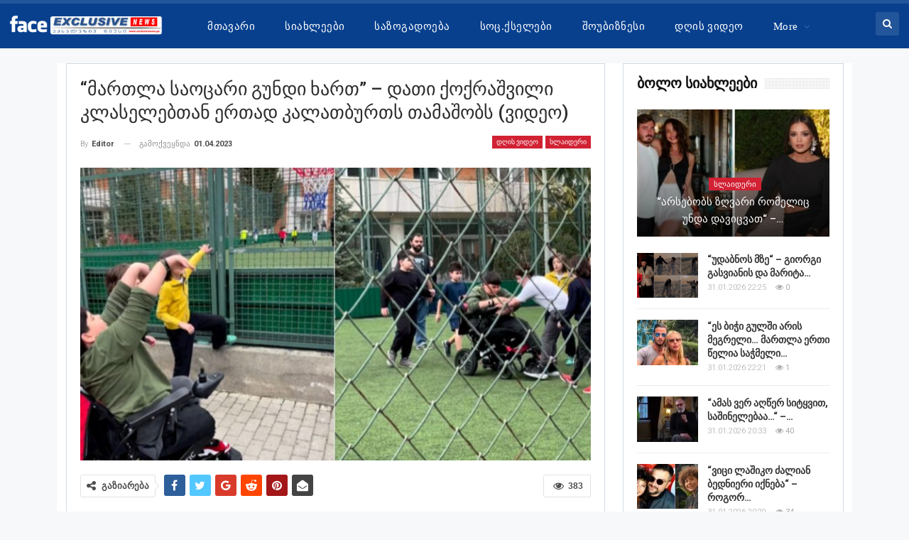

--- FILE ---
content_type: text/html; charset=UTF-8
request_url: https://face.exclusivenews.ge/27267
body_size: 14925
content:
	<!DOCTYPE html>
		<!--[if IE 8]>
	<html class="ie ie8" lang="en-US"> <![endif]-->
	<!--[if IE 9]>
	<html class="ie ie9" lang="en-US"> <![endif]-->
	<!--[if gt IE 9]><!-->
<html lang="en-US"> <!--<![endif]-->
	<head>
				<meta charset="UTF-8">
		<meta http-equiv="X-UA-Compatible" content="IE=edge">
		<meta name="viewport" content="width=device-width, initial-scale=1.0">
		<link rel="pingback" href="https://face.exclusivenews.ge/xmlrpc.php"/>

		<title>&#8220;მართლა საოცარი გუნდი ხართ&#8221; &#x2d; დათი ქოქრაშვილი კლასელებთან ერთად კალათბურთს თამაშობს (ვიდეო) &#x2d; FACE.EXCLUSIVENEWS.GE</title>

<!-- The SEO Framework by Sybre Waaijer -->
<meta name="robots" content="max-snippet:-1,max-image-preview:standard,max-video-preview:-1" />
<link rel="canonical" href="https://face.exclusivenews.ge/27267" />
<meta name="description" content="შარტავას ქუჩაზე დაშავებული, დათი ქოქრაშვილის დედა სოციალურ ქსელში ვიდეოს აქვეყნებს, სადაც ჩანს თუ როგორ თამაშობს კალათბურთს კლასელებთან ერთად." />
<meta property="og:type" content="article" />
<meta property="og:locale" content="en_US" />
<meta property="og:site_name" content="FACE.EXCLUSIVENEWS.GE" />
<meta property="og:title" content="&#8220;მართლა საოცარი გუნდი ხართ&#8221; &#x2d; დათი ქოქრაშვილი კლასელებთან ერთად კალათბურთს თამაშობს (ვიდეო) &#x2d; FACE.EXCLUSIVENEWS.GE" />
<meta property="og:description" content="შარტავას ქუჩაზე დაშავებული, დათი ქოქრაშვილის დედა სოციალურ ქსელში ვიდეოს აქვეყნებს, სადაც ჩანს თუ როგორ თამაშობს კალათბურთს კლასელებთან ერთად. &ldquo;მართლა საოცარი გუნდი ხართ, ბავშვებიან მშობლებიანად&ldquo;&#8230;" />
<meta property="og:url" content="https://face.exclusivenews.ge/27267" />
<meta property="og:image" content="https://face.exclusivenews.ge/wp-content/uploads/2023/04/289f9870-d0a7-11ed-9a27-5fde6a06381b.jpg" />
<meta property="og:image:width" content="1500" />
<meta property="og:image:height" content="873" />
<meta property="og:image" content="https://ads.mevicer.ge/www/delivery/lg.php?bannerid=3&amp;campaignid=1&amp;zoneid=3&amp;loc=https%3A%2F%2Ftia.ge%2F228655-martla-saocari-gundi-xart-dati-qoqrashvili-klaselebtan-ertad-kalatburts-tamashobs-video.html&amp;referer=https%3A%2F%2Ftia.ge%2Fnews%2Fface%3Fpage%3D1&amp;cb=6a9061d165" />
<meta property="article:published_time" content="2023-04-01T16:47:52+00:00" />
<meta property="article:modified_time" content="2023-04-01T16:47:52+00:00" />
<meta name="twitter:card" content="summary_large_image" />
<meta name="twitter:title" content="&#8220;მართლა საოცარი გუნდი ხართ&#8221; &#x2d; დათი ქოქრაშვილი კლასელებთან ერთად კალათბურთს თამაშობს (ვიდეო) &#x2d; FACE.EXCLUSIVENEWS.GE" />
<meta name="twitter:description" content="შარტავას ქუჩაზე დაშავებული, დათი ქოქრაშვილის დედა სოციალურ ქსელში ვიდეოს აქვეყნებს, სადაც ჩანს თუ როგორ თამაშობს კალათბურთს კლასელებთან ერთად. &ldquo;მართლა საოცარი გუნდი ხართ, ბავშვებიან მშობლებიანად&ldquo;&#8230;" />
<meta name="twitter:image" content="https://face.exclusivenews.ge/wp-content/uploads/2023/04/289f9870-d0a7-11ed-9a27-5fde6a06381b.jpg" />
<script type="application/ld+json">{"@context":"https://schema.org","@graph":[{"@type":"WebSite","@id":"https://face.exclusivenews.ge/#/schema/WebSite","url":"https://face.exclusivenews.ge/","name":"FACE.EXCLUSIVENEWS.GE","inLanguage":"en-US","potentialAction":{"@type":"SearchAction","target":{"@type":"EntryPoint","urlTemplate":"https://face.exclusivenews.ge/search/{search_term_string}"},"query-input":"required name=search_term_string"},"publisher":{"@type":"Organization","@id":"https://face.exclusivenews.ge/#/schema/Organization","name":"FACE.EXCLUSIVENEWS.GE","url":"https://face.exclusivenews.ge/"}},{"@type":"WebPage","@id":"https://face.exclusivenews.ge/27267","url":"https://face.exclusivenews.ge/27267","name":"&#8220;მართლა საოცარი გუნდი ხართ&#8221; &#x2d; დათი ქოქრაშვილი კლასელებთან ერთად კალათბურთს თამაშობს (ვიდეო) &#x2d; FACE.EXCLUSIVENEWS.GE","description":"შარტავას ქუჩაზე დაშავებული, დათი ქოქრაშვილის დედა სოციალურ ქსელში ვიდეოს აქვეყნებს, სადაც ჩანს თუ როგორ თამაშობს კალათბურთს კლასელებთან ერთად.","inLanguage":"en-US","isPartOf":{"@id":"https://face.exclusivenews.ge/#/schema/WebSite"},"breadcrumb":{"@type":"BreadcrumbList","@id":"https://face.exclusivenews.ge/#/schema/BreadcrumbList","itemListElement":[{"@type":"ListItem","position":1,"item":"https://face.exclusivenews.ge/","name":"FACE.EXCLUSIVENEWS.GE"},{"@type":"ListItem","position":2,"item":"https://face.exclusivenews.ge/category/news","name":"Category: ყველა სიახლე"},{"@type":"ListItem","position":3,"item":"https://face.exclusivenews.ge/category/news/slider","name":"Category: სლაიდერი"},{"@type":"ListItem","position":4,"name":"&#8220;მართლა საოცარი გუნდი ხართ&#8221; &#x2d; დათი ქოქრაშვილი კლასელებთან ერთად კალათბურთს თამაშობს (ვიდეო)"}]},"potentialAction":{"@type":"ReadAction","target":"https://face.exclusivenews.ge/27267"},"datePublished":"2023-04-01T16:47:52+00:00","dateModified":"2023-04-01T16:47:52+00:00","author":{"@type":"Person","@id":"https://face.exclusivenews.ge/#/schema/Person/399bfd28855b29d508ce720fc3737a8f","name":"editor"}}]}</script>
<!-- / The SEO Framework by Sybre Waaijer | 10.93ms meta | 3.14ms boot -->

<link rel='dns-prefetch' href='//fonts.googleapis.com' />
<link rel="alternate" type="application/rss+xml" title="FACE.EXCLUSIVENEWS.GE &raquo; Feed" href="https://face.exclusivenews.ge/feed" />
<script type="text/javascript">
window._wpemojiSettings = {"baseUrl":"https:\/\/s.w.org\/images\/core\/emoji\/14.0.0\/72x72\/","ext":".png","svgUrl":"https:\/\/s.w.org\/images\/core\/emoji\/14.0.0\/svg\/","svgExt":".svg","source":{"concatemoji":"https:\/\/face.exclusivenews.ge\/wp-includes\/js\/wp-emoji-release.min.js?ver=6.1.7"}};
/*! This file is auto-generated */
!function(e,a,t){var n,r,o,i=a.createElement("canvas"),p=i.getContext&&i.getContext("2d");function s(e,t){var a=String.fromCharCode,e=(p.clearRect(0,0,i.width,i.height),p.fillText(a.apply(this,e),0,0),i.toDataURL());return p.clearRect(0,0,i.width,i.height),p.fillText(a.apply(this,t),0,0),e===i.toDataURL()}function c(e){var t=a.createElement("script");t.src=e,t.defer=t.type="text/javascript",a.getElementsByTagName("head")[0].appendChild(t)}for(o=Array("flag","emoji"),t.supports={everything:!0,everythingExceptFlag:!0},r=0;r<o.length;r++)t.supports[o[r]]=function(e){if(p&&p.fillText)switch(p.textBaseline="top",p.font="600 32px Arial",e){case"flag":return s([127987,65039,8205,9895,65039],[127987,65039,8203,9895,65039])?!1:!s([55356,56826,55356,56819],[55356,56826,8203,55356,56819])&&!s([55356,57332,56128,56423,56128,56418,56128,56421,56128,56430,56128,56423,56128,56447],[55356,57332,8203,56128,56423,8203,56128,56418,8203,56128,56421,8203,56128,56430,8203,56128,56423,8203,56128,56447]);case"emoji":return!s([129777,127995,8205,129778,127999],[129777,127995,8203,129778,127999])}return!1}(o[r]),t.supports.everything=t.supports.everything&&t.supports[o[r]],"flag"!==o[r]&&(t.supports.everythingExceptFlag=t.supports.everythingExceptFlag&&t.supports[o[r]]);t.supports.everythingExceptFlag=t.supports.everythingExceptFlag&&!t.supports.flag,t.DOMReady=!1,t.readyCallback=function(){t.DOMReady=!0},t.supports.everything||(n=function(){t.readyCallback()},a.addEventListener?(a.addEventListener("DOMContentLoaded",n,!1),e.addEventListener("load",n,!1)):(e.attachEvent("onload",n),a.attachEvent("onreadystatechange",function(){"complete"===a.readyState&&t.readyCallback()})),(e=t.source||{}).concatemoji?c(e.concatemoji):e.wpemoji&&e.twemoji&&(c(e.twemoji),c(e.wpemoji)))}(window,document,window._wpemojiSettings);
</script>
<style type="text/css">
img.wp-smiley,
img.emoji {
	display: inline !important;
	border: none !important;
	box-shadow: none !important;
	height: 1em !important;
	width: 1em !important;
	margin: 0 0.07em !important;
	vertical-align: -0.1em !important;
	background: none !important;
	padding: 0 !important;
}
</style>
	<link rel='stylesheet' id='wp-block-library-css' href='https://face.exclusivenews.ge/wp-includes/css/dist/block-library/style.min.css?ver=6.1.7' type='text/css' media='all' />
<link rel='stylesheet' id='classic-theme-styles-css' href='https://face.exclusivenews.ge/wp-includes/css/classic-themes.min.css?ver=1' type='text/css' media='all' />
<style id='global-styles-inline-css' type='text/css'>
body{--wp--preset--color--black: #000000;--wp--preset--color--cyan-bluish-gray: #abb8c3;--wp--preset--color--white: #ffffff;--wp--preset--color--pale-pink: #f78da7;--wp--preset--color--vivid-red: #cf2e2e;--wp--preset--color--luminous-vivid-orange: #ff6900;--wp--preset--color--luminous-vivid-amber: #fcb900;--wp--preset--color--light-green-cyan: #7bdcb5;--wp--preset--color--vivid-green-cyan: #00d084;--wp--preset--color--pale-cyan-blue: #8ed1fc;--wp--preset--color--vivid-cyan-blue: #0693e3;--wp--preset--color--vivid-purple: #9b51e0;--wp--preset--gradient--vivid-cyan-blue-to-vivid-purple: linear-gradient(135deg,rgba(6,147,227,1) 0%,rgb(155,81,224) 100%);--wp--preset--gradient--light-green-cyan-to-vivid-green-cyan: linear-gradient(135deg,rgb(122,220,180) 0%,rgb(0,208,130) 100%);--wp--preset--gradient--luminous-vivid-amber-to-luminous-vivid-orange: linear-gradient(135deg,rgba(252,185,0,1) 0%,rgba(255,105,0,1) 100%);--wp--preset--gradient--luminous-vivid-orange-to-vivid-red: linear-gradient(135deg,rgba(255,105,0,1) 0%,rgb(207,46,46) 100%);--wp--preset--gradient--very-light-gray-to-cyan-bluish-gray: linear-gradient(135deg,rgb(238,238,238) 0%,rgb(169,184,195) 100%);--wp--preset--gradient--cool-to-warm-spectrum: linear-gradient(135deg,rgb(74,234,220) 0%,rgb(151,120,209) 20%,rgb(207,42,186) 40%,rgb(238,44,130) 60%,rgb(251,105,98) 80%,rgb(254,248,76) 100%);--wp--preset--gradient--blush-light-purple: linear-gradient(135deg,rgb(255,206,236) 0%,rgb(152,150,240) 100%);--wp--preset--gradient--blush-bordeaux: linear-gradient(135deg,rgb(254,205,165) 0%,rgb(254,45,45) 50%,rgb(107,0,62) 100%);--wp--preset--gradient--luminous-dusk: linear-gradient(135deg,rgb(255,203,112) 0%,rgb(199,81,192) 50%,rgb(65,88,208) 100%);--wp--preset--gradient--pale-ocean: linear-gradient(135deg,rgb(255,245,203) 0%,rgb(182,227,212) 50%,rgb(51,167,181) 100%);--wp--preset--gradient--electric-grass: linear-gradient(135deg,rgb(202,248,128) 0%,rgb(113,206,126) 100%);--wp--preset--gradient--midnight: linear-gradient(135deg,rgb(2,3,129) 0%,rgb(40,116,252) 100%);--wp--preset--duotone--dark-grayscale: url('#wp-duotone-dark-grayscale');--wp--preset--duotone--grayscale: url('#wp-duotone-grayscale');--wp--preset--duotone--purple-yellow: url('#wp-duotone-purple-yellow');--wp--preset--duotone--blue-red: url('#wp-duotone-blue-red');--wp--preset--duotone--midnight: url('#wp-duotone-midnight');--wp--preset--duotone--magenta-yellow: url('#wp-duotone-magenta-yellow');--wp--preset--duotone--purple-green: url('#wp-duotone-purple-green');--wp--preset--duotone--blue-orange: url('#wp-duotone-blue-orange');--wp--preset--font-size--small: 13px;--wp--preset--font-size--medium: 20px;--wp--preset--font-size--large: 36px;--wp--preset--font-size--x-large: 42px;--wp--preset--spacing--20: 0.44rem;--wp--preset--spacing--30: 0.67rem;--wp--preset--spacing--40: 1rem;--wp--preset--spacing--50: 1.5rem;--wp--preset--spacing--60: 2.25rem;--wp--preset--spacing--70: 3.38rem;--wp--preset--spacing--80: 5.06rem;}:where(.is-layout-flex){gap: 0.5em;}body .is-layout-flow > .alignleft{float: left;margin-inline-start: 0;margin-inline-end: 2em;}body .is-layout-flow > .alignright{float: right;margin-inline-start: 2em;margin-inline-end: 0;}body .is-layout-flow > .aligncenter{margin-left: auto !important;margin-right: auto !important;}body .is-layout-constrained > .alignleft{float: left;margin-inline-start: 0;margin-inline-end: 2em;}body .is-layout-constrained > .alignright{float: right;margin-inline-start: 2em;margin-inline-end: 0;}body .is-layout-constrained > .aligncenter{margin-left: auto !important;margin-right: auto !important;}body .is-layout-constrained > :where(:not(.alignleft):not(.alignright):not(.alignfull)){max-width: var(--wp--style--global--content-size);margin-left: auto !important;margin-right: auto !important;}body .is-layout-constrained > .alignwide{max-width: var(--wp--style--global--wide-size);}body .is-layout-flex{display: flex;}body .is-layout-flex{flex-wrap: wrap;align-items: center;}body .is-layout-flex > *{margin: 0;}:where(.wp-block-columns.is-layout-flex){gap: 2em;}.has-black-color{color: var(--wp--preset--color--black) !important;}.has-cyan-bluish-gray-color{color: var(--wp--preset--color--cyan-bluish-gray) !important;}.has-white-color{color: var(--wp--preset--color--white) !important;}.has-pale-pink-color{color: var(--wp--preset--color--pale-pink) !important;}.has-vivid-red-color{color: var(--wp--preset--color--vivid-red) !important;}.has-luminous-vivid-orange-color{color: var(--wp--preset--color--luminous-vivid-orange) !important;}.has-luminous-vivid-amber-color{color: var(--wp--preset--color--luminous-vivid-amber) !important;}.has-light-green-cyan-color{color: var(--wp--preset--color--light-green-cyan) !important;}.has-vivid-green-cyan-color{color: var(--wp--preset--color--vivid-green-cyan) !important;}.has-pale-cyan-blue-color{color: var(--wp--preset--color--pale-cyan-blue) !important;}.has-vivid-cyan-blue-color{color: var(--wp--preset--color--vivid-cyan-blue) !important;}.has-vivid-purple-color{color: var(--wp--preset--color--vivid-purple) !important;}.has-black-background-color{background-color: var(--wp--preset--color--black) !important;}.has-cyan-bluish-gray-background-color{background-color: var(--wp--preset--color--cyan-bluish-gray) !important;}.has-white-background-color{background-color: var(--wp--preset--color--white) !important;}.has-pale-pink-background-color{background-color: var(--wp--preset--color--pale-pink) !important;}.has-vivid-red-background-color{background-color: var(--wp--preset--color--vivid-red) !important;}.has-luminous-vivid-orange-background-color{background-color: var(--wp--preset--color--luminous-vivid-orange) !important;}.has-luminous-vivid-amber-background-color{background-color: var(--wp--preset--color--luminous-vivid-amber) !important;}.has-light-green-cyan-background-color{background-color: var(--wp--preset--color--light-green-cyan) !important;}.has-vivid-green-cyan-background-color{background-color: var(--wp--preset--color--vivid-green-cyan) !important;}.has-pale-cyan-blue-background-color{background-color: var(--wp--preset--color--pale-cyan-blue) !important;}.has-vivid-cyan-blue-background-color{background-color: var(--wp--preset--color--vivid-cyan-blue) !important;}.has-vivid-purple-background-color{background-color: var(--wp--preset--color--vivid-purple) !important;}.has-black-border-color{border-color: var(--wp--preset--color--black) !important;}.has-cyan-bluish-gray-border-color{border-color: var(--wp--preset--color--cyan-bluish-gray) !important;}.has-white-border-color{border-color: var(--wp--preset--color--white) !important;}.has-pale-pink-border-color{border-color: var(--wp--preset--color--pale-pink) !important;}.has-vivid-red-border-color{border-color: var(--wp--preset--color--vivid-red) !important;}.has-luminous-vivid-orange-border-color{border-color: var(--wp--preset--color--luminous-vivid-orange) !important;}.has-luminous-vivid-amber-border-color{border-color: var(--wp--preset--color--luminous-vivid-amber) !important;}.has-light-green-cyan-border-color{border-color: var(--wp--preset--color--light-green-cyan) !important;}.has-vivid-green-cyan-border-color{border-color: var(--wp--preset--color--vivid-green-cyan) !important;}.has-pale-cyan-blue-border-color{border-color: var(--wp--preset--color--pale-cyan-blue) !important;}.has-vivid-cyan-blue-border-color{border-color: var(--wp--preset--color--vivid-cyan-blue) !important;}.has-vivid-purple-border-color{border-color: var(--wp--preset--color--vivid-purple) !important;}.has-vivid-cyan-blue-to-vivid-purple-gradient-background{background: var(--wp--preset--gradient--vivid-cyan-blue-to-vivid-purple) !important;}.has-light-green-cyan-to-vivid-green-cyan-gradient-background{background: var(--wp--preset--gradient--light-green-cyan-to-vivid-green-cyan) !important;}.has-luminous-vivid-amber-to-luminous-vivid-orange-gradient-background{background: var(--wp--preset--gradient--luminous-vivid-amber-to-luminous-vivid-orange) !important;}.has-luminous-vivid-orange-to-vivid-red-gradient-background{background: var(--wp--preset--gradient--luminous-vivid-orange-to-vivid-red) !important;}.has-very-light-gray-to-cyan-bluish-gray-gradient-background{background: var(--wp--preset--gradient--very-light-gray-to-cyan-bluish-gray) !important;}.has-cool-to-warm-spectrum-gradient-background{background: var(--wp--preset--gradient--cool-to-warm-spectrum) !important;}.has-blush-light-purple-gradient-background{background: var(--wp--preset--gradient--blush-light-purple) !important;}.has-blush-bordeaux-gradient-background{background: var(--wp--preset--gradient--blush-bordeaux) !important;}.has-luminous-dusk-gradient-background{background: var(--wp--preset--gradient--luminous-dusk) !important;}.has-pale-ocean-gradient-background{background: var(--wp--preset--gradient--pale-ocean) !important;}.has-electric-grass-gradient-background{background: var(--wp--preset--gradient--electric-grass) !important;}.has-midnight-gradient-background{background: var(--wp--preset--gradient--midnight) !important;}.has-small-font-size{font-size: var(--wp--preset--font-size--small) !important;}.has-medium-font-size{font-size: var(--wp--preset--font-size--medium) !important;}.has-large-font-size{font-size: var(--wp--preset--font-size--large) !important;}.has-x-large-font-size{font-size: var(--wp--preset--font-size--x-large) !important;}
.wp-block-navigation a:where(:not(.wp-element-button)){color: inherit;}
:where(.wp-block-columns.is-layout-flex){gap: 2em;}
.wp-block-pullquote{font-size: 1.5em;line-height: 1.6;}
</style>
<link rel='stylesheet' id='wpemfb-lightbox-css' href='https://face.exclusivenews.ge/wp-content/plugins/wp-embed-facebook/templates/lightbox/css/lightbox.css?ver=3.1.2' type='text/css' media='all' />
<link rel='stylesheet' id='better-framework-main-fonts-css' href='https://fonts.googleapis.com/css?family=Roboto:400,300,500,400italic,700&#038;display=swap' type='text/css' media='all' />
<script type='text/javascript' src='https://face.exclusivenews.ge/wp-includes/js/jquery/jquery.min.js?ver=3.6.1' id='jquery-core-js'></script>
<script type='text/javascript' src='https://face.exclusivenews.ge/wp-includes/js/jquery/jquery-migrate.min.js?ver=3.3.2' id='jquery-migrate-js'></script>
<script type='text/javascript' src='https://face.exclusivenews.ge/wp-content/plugins/wp-embed-facebook/templates/lightbox/js/lightbox.min.js?ver=3.1.2' id='wpemfb-lightbox-js'></script>
<script type='text/javascript' id='wpemfb-fbjs-js-extra'>
/* <![CDATA[ */
var WEF = {"local":"en_US","version":"v6.0","fb_id":"","comments_nonce":"4bdec3bb11"};
/* ]]> */
</script>
<script type='text/javascript' src='https://face.exclusivenews.ge/wp-content/plugins/wp-embed-facebook/inc/js/fb.min.js?ver=3.1.2' id='wpemfb-fbjs-js'></script>
<!--[if lt IE 9]>
<script type='text/javascript' src='https://face.exclusivenews.ge/wp-content/themes/publishernew/includes/libs/better-framework/assets/js/html5shiv.min.js?ver=3.11.17' id='bf-html5shiv-js'></script>
<![endif]-->
<!--[if lt IE 9]>
<script type='text/javascript' src='https://face.exclusivenews.ge/wp-content/themes/publishernew/includes/libs/better-framework/assets/js/respond.min.js?ver=3.11.17' id='bf-respond-js'></script>
<![endif]-->
<script></script><link rel="https://api.w.org/" href="https://face.exclusivenews.ge/wp-json/" /><link rel="alternate" type="application/json" href="https://face.exclusivenews.ge/wp-json/wp/v2/posts/27267" /><link rel="EditURI" type="application/rsd+xml" title="RSD" href="https://face.exclusivenews.ge/xmlrpc.php?rsd" />
<link rel="wlwmanifest" type="application/wlwmanifest+xml" href="https://face.exclusivenews.ge/wp-includes/wlwmanifest.xml" />
<link rel="alternate" type="application/json+oembed" href="https://face.exclusivenews.ge/wp-json/oembed/1.0/embed?url=https%3A%2F%2Fface.exclusivenews.ge%2F27267" />
<link rel="alternate" type="text/xml+oembed" href="https://face.exclusivenews.ge/wp-json/oembed/1.0/embed?url=https%3A%2F%2Fface.exclusivenews.ge%2F27267&#038;format=xml" />
			<link rel="amphtml" href="https://face.exclusivenews.ge/amp/27267"/>
			<meta name="generator" content="Powered by WPBakery Page Builder - drag and drop page builder for WordPress."/>
<script type="application/ld+json">{
    "@context": "http://schema.org/",
    "@type": "Organization",
    "@id": "#organization",
    "logo": {
        "@type": "ImageObject",
        "url": "http://face.exclusivenews.ge/wp-content/uploads/2023/07/face_exclusive.png"
    },
    "url": "https://face.exclusivenews.ge/",
    "name": "FACE.EXCLUSIVENEWS.GE",
    "description": ""
}</script>
<script type="application/ld+json">{
    "@context": "http://schema.org/",
    "@type": "WebSite",
    "name": "FACE.EXCLUSIVENEWS.GE",
    "alternateName": "",
    "url": "https://face.exclusivenews.ge/"
}</script>
<script type="application/ld+json">{
    "@context": "http://schema.org/",
    "@type": "BlogPosting",
    "headline": "\"\u10db\u10d0\u10e0\u10d7\u10da\u10d0 \u10e1\u10d0\u10dd\u10ea\u10d0\u10e0\u10d8 \u10d2\u10e3\u10dc\u10d3\u10d8 \u10ee\u10d0\u10e0\u10d7\" - \u10d3\u10d0\u10d7\u10d8 \u10e5\u10dd\u10e5\u10e0\u10d0\u10e8\u10d5\u10d8\u10da\u10d8 \u10d9\u10da\u10d0\u10e1\u10d4\u10da\u10d4\u10d1\u10d7\u10d0\u10dc \u10d4\u10e0\u10d7\u10d0\u10d3 \u10d9\u10d0\u10da\u10d0\u10d7\u10d1\u10e3\u10e0\u10d7\u10e1 \u10d7\u10d0\u10db\u10d0\u10e8\u10dd\u10d1\u10e1 (\u10d5\u10d8\u10d3\u10d4\u10dd)",
    "description": "\u10e8\u10d0\u10e0\u10e2\u10d0\u10d5\u10d0\u10e1 \u10e5\u10e3\u10e9\u10d0\u10d6\u10d4 \u10d3\u10d0\u10e8\u10d0\u10d5\u10d4\u10d1\u10e3\u10da\u10d8, \u10d3\u10d0\u10d7\u10d8 \u10e5\u10dd\u10e5\u10e0\u10d0\u10e8\u10d5\u10d8\u10da\u10d8\u10e1 \u10d3\u10d4\u10d3\u10d0 \u10e1\u10dd\u10ea\u10d8\u10d0\u10da\u10e3\u10e0 \u10e5\u10e1\u10d4\u10da\u10e8\u10d8 \u10d5\u10d8\u10d3\u10d4\u10dd\u10e1 \u10d0\u10e5\u10d5\u10d4\u10e7\u10dc\u10d4\u10d1\u10e1, \u10e1\u10d0\u10d3\u10d0\u10ea\u00a0\u10e9\u10d0\u10dc\u10e1 \u10d7\u10e3 \u10e0\u10dd\u10d2\u10dd\u10e0 \u10d7\u10d0\u10db\u10d0\u10e8\u10dd\u10d1\u10e1 \u10d9\u10d0\u10da\u10d0\u10d7\u10d1\u10e3\u10e0\u10d7\u10e1 \u10d9\u10da\u10d0\u10e1\u10d4\u10da\u10d4\u10d1\u10d7\u10d0\u10dc \u10d4\u10e0\u10d7\u10d0\u10d3.\"\u10db\u10d0\u10e0\u10d7\u10da\u10d0 \u10e1\u10d0\u10dd\u10ea\u10d0\u10e0\u10d8 \u10d2\u10e3\u10dc\u10d3\u10d8 \u10ee\u10d0\u10e0\u10d7, \u10d1\u10d0\u10d5\u10e8\u10d5\u10d4\u10d1\u10d8\u10d0\u10dc \u10db\u10e8\u10dd\u10d1\u10da\u10d4\u10d1\u10d8\u10d0\u10dc\u10d0\u10d3\u201c, - \u10ec\u10d4\u10e0\u10e1\u00a0\u10d3\u10d0\u10d7\u10d8 \u10e5\u10dd\u10e5\u10e0\u10d0\u10e8\u10d5\u10d8\u10da\u10d8.",
    "datePublished": "2023-04-01",
    "dateModified": "2023-04-01",
    "author": {
        "@type": "Person",
        "@id": "#person-editor",
        "name": "editor"
    },
    "image": "https://face.exclusivenews.ge/wp-content/uploads/2023/04/289f9870-d0a7-11ed-9a27-5fde6a06381b.jpg",
    "publisher": {
        "@id": "#organization"
    },
    "mainEntityOfPage": "https://face.exclusivenews.ge/27267"
}</script>
<link rel='stylesheet' id='bf-minifed-css-1' href='https://face.exclusivenews.ge/wp-content/bs-booster-cache/d2fadc98b6f062ee2a58f002c4343154.css' type='text/css' media='all' />
<link rel='stylesheet' id='7.10.0-1759597396' href='https://face.exclusivenews.ge/wp-content/bs-booster-cache/ff70ad162795010cca61a3e5493b0dd9.css' type='text/css' media='all' />
<noscript><style> .wpb_animate_when_almost_visible { opacity: 1; }</style></noscript>	</head>

<body class="post-template-default single single-post postid-27267 single-format-standard bs-theme bs-publisher bs-publisher-top-news active-light-box ltr close-rh page-layout-2-col page-layout-2-col-right boxed active-sticky-sidebar main-menu-sticky-smart main-menu-out-stretched active-ajax-search single-prim-cat-32 single-cat-32 single-cat-34  wpb-js-composer js-comp-ver-7.3 vc_responsive bs-ll-a" dir="ltr">
	<header id="header" class="site-header header-style-8 full-width stretched" itemscope="itemscope" itemtype="https://schema.org/WPHeader">
				<div class="content-wrap">
			<div class="container">
				<div class="header-inner clearfix">
					<div id="site-branding" class="site-branding">
	<p  id="site-title" class="logo h1 img-logo">
	<a href="https://face.exclusivenews.ge/" itemprop="url" rel="home">
					<img id="site-logo" src="http://face.exclusivenews.ge/wp-content/uploads/2023/07/face_exclusive.png"
			     alt="Publisher"  />

			<span class="site-title">Publisher - </span>
				</a>
</p>
</div><!-- .site-branding -->
<nav id="menu-main" class="menu main-menu-container  show-search-item menu-actions-btn-width-1" role="navigation" itemscope="itemscope" itemtype="https://schema.org/SiteNavigationElement">
			<div class="menu-action-buttons width-1">
							<div class="search-container close">
					<span class="search-handler"><i class="fa fa-search"></i></span>

					<div class="search-box clearfix">
						<form role="search" method="get" class="search-form clearfix" action="https://face.exclusivenews.ge">
	<input type="search" class="search-field"
	       placeholder="ძიება"
	       value="" name="s"
	       title="ძიების შედეგი:"
	       autocomplete="off">
	<input type="submit" class="search-submit" value="Search">
</form><!-- .search-form -->
					</div>
				</div>
						</div>
			<ul id="main-navigation" class="main-menu menu bsm-pure clearfix">
		<li id="menu-item-41063" class="menu-item menu-item-type-post_type menu-item-object-page menu-item-home better-anim-fade menu-item-41063"><a href="https://face.exclusivenews.ge/">მთავარი</a></li>
<li id="menu-item-41081" class="menu-item menu-item-type-taxonomy menu-item-object-category menu-term-27 better-anim-fade menu-item-41081"><a href="https://face.exclusivenews.ge/category/news/siaxleebi">სიახლეები</a></li>
<li id="menu-item-41079" class="menu-item menu-item-type-taxonomy menu-item-object-category menu-term-28 better-anim-fade menu-item-41079"><a href="https://face.exclusivenews.ge/category/news/sazogadoeba">საზოგადოება</a></li>
<li id="menu-item-41080" class="menu-item menu-item-type-taxonomy menu-item-object-category menu-term-29 better-anim-fade menu-item-41080"><a href="https://face.exclusivenews.ge/category/news/socialurikselebi">სოც.ქსელები</a></li>
<li id="menu-item-41082" class="menu-item menu-item-type-taxonomy menu-item-object-category menu-term-30 better-anim-fade menu-item-41082"><a href="https://face.exclusivenews.ge/category/news/shoubiznesi">შოუბიზნესი</a></li>
<li id="menu-item-41083" class="menu-item menu-item-type-taxonomy menu-item-object-category current-post-ancestor current-menu-parent current-post-parent menu-term-32 better-anim-fade menu-item-41083"><a href="https://face.exclusivenews.ge/category/news/video">დღის ვიდეო</a></li>
<li id="menu-item-41084" class="menu-item menu-item-type-taxonomy menu-item-object-category menu-term-31 better-anim-fade menu-item-41084"><a href="https://face.exclusivenews.ge/category/news/photo">დღის ფოტო</a></li>
	</ul><!-- #main-navigation -->
</nav><!-- .main-menu-container -->
				</div>
			</div>
		</div>
	</header><!-- .header -->
	<div class="rh-header clearfix dark deferred-block-exclude">
		<div class="rh-container clearfix">

			<div class="menu-container close">
				<span class="menu-handler"><span class="lines"></span></span>
			</div><!-- .menu-container -->

			<div class="logo-container rh-img-logo">
				<a href="https://face.exclusivenews.ge/" itemprop="url" rel="home">
											<img src="http://face.exclusivenews.ge/wp-content/uploads/2023/07/face_exclusive.png"
						     alt="FACE.EXCLUSIVENEWS.GE"  />				</a>
			</div><!-- .logo-container -->
		</div><!-- .rh-container -->
	</div><!-- .rh-header -->
		<div class="main-wrap content-main-wrap">
		<div class="content-wrap">
		<main id="content" class="content-container">

		<div class="container layout-2-col layout-2-col-1 layout-right-sidebar post-template-1">
			<div class="row main-section">
										<div class="col-sm-8 content-column">
								<div class="single-container">
		<article id="post-27267" class="post-27267 post type-post status-publish format-standard has-post-thumbnail  category-video category-slider single-post-content has-thumbnail">

						<div class="post-header post-tp-1-header">
									<h1 class="single-post-title">
						<span class="post-title" itemprop="headline">&#8220;მართლა საოცარი გუნდი ხართ&#8221; &#8211; დათი ქოქრაშვილი კლასელებთან ერთად კალათბურთს თამაშობს (ვიდეო)</span></h1>
										<div class="post-meta-wrap clearfix">
						<div class="term-badges "><span class="term-badge term-32"><a href="https://face.exclusivenews.ge/category/news/video">დღის ვიდეო</a></span><span class="term-badge term-34"><a href="https://face.exclusivenews.ge/category/news/slider">სლაიდერი</a></span></div><div class="post-meta single-post-meta">
			<a href="https://face.exclusivenews.ge/author/editor"
		   title="Browse Author Articles"
		   class="post-author-a post-author-avatar">
			<span class="post-author-name">By <b>editor</b></span>		</a>
					<span class="time"><time class="post-published updated"
			                         datetime="2023-04-01T20:47:52+04:00">გამოქვეყნდა <b>01.04.2023</b></time></span>
			</div>
					</div>
									<div class="single-featured">
					<a class="post-thumbnail open-lightbox" href="https://face.exclusivenews.ge/wp-content/uploads/2023/04/289f9870-d0a7-11ed-9a27-5fde6a06381b.jpg"><img  width="750" height="430" alt="" data-src="https://face.exclusivenews.ge/wp-content/uploads/2023/04/289f9870-d0a7-11ed-9a27-5fde6a06381b-750x430.jpg">						</a>
										</div>
			</div>
					<div class="post-share single-post-share top-share clearfix style-4">
			<div class="post-share-btn-group">
				<span class="views post-share-btn post-share-btn-views rank-default" data-bpv-post="27267"><i class="bf-icon  fa fa-eye"></i> <b class="number">383</b></span>			</div>
						<div class="share-handler-wrap ">
				<span class="share-handler post-share-btn rank-default">
					<i class="bf-icon  fa fa-share-alt"></i>						<b class="text">გაზიარება</b>
										</span>
				<span class="social-item facebook"><a href="https://www.facebook.com/sharer.php?u=https%3A%2F%2Fface.exclusivenews.ge%2F27267" target="_blank" rel="nofollow noreferrer" class="bs-button-el" onclick="window.open(this.href, 'share-facebook','left=50,top=50,width=600,height=320,toolbar=0'); return false;"><span class="icon"><i class="bf-icon fa fa-facebook"></i></span></a></span><span class="social-item twitter"><a href="https://twitter.com/share?text=&#8220;მართლა საოცარი გუნდი ხართ&#8221; &#8211; დათი ქოქრაშვილი კლასელებთან ერთად კალათბურთს თამაშობს (ვიდეო)&url=https%3A%2F%2Fface.exclusivenews.ge%2F27267" target="_blank" rel="nofollow noreferrer" class="bs-button-el" onclick="window.open(this.href, 'share-twitter','left=50,top=50,width=600,height=320,toolbar=0'); return false;"><span class="icon"><i class="bf-icon fa fa-twitter"></i></span></a></span><span class="social-item google_plus"><a href="https://plus.google.com/share?url=https%3A%2F%2Fface.exclusivenews.ge%2F27267" target="_blank" rel="nofollow noreferrer" class="bs-button-el" onclick="window.open(this.href, 'share-google_plus','left=50,top=50,width=600,height=320,toolbar=0'); return false;"><span class="icon"><i class="bf-icon fa fa-google"></i></span></a></span><span class="social-item reddit"><a href="https://reddit.com/submit?url=https%3A%2F%2Fface.exclusivenews.ge%2F27267&title=&#8220;მართლა საოცარი გუნდი ხართ&#8221; &#8211; დათი ქოქრაშვილი კლასელებთან ერთად კალათბურთს თამაშობს (ვიდეო)" target="_blank" rel="nofollow noreferrer" class="bs-button-el" onclick="window.open(this.href, 'share-reddit','left=50,top=50,width=600,height=320,toolbar=0'); return false;"><span class="icon"><i class="bf-icon fa fa-reddit-alien"></i></span></a></span><span class="social-item whatsapp"><a href="whatsapp://send?text=&#8220;მართლა საოცარი გუნდი ხართ&#8221; &#8211; დათი ქოქრაშვილი კლასელებთან ერთად კალათბურთს თამაშობს (ვიდეო) %0A%0A https%3A%2F%2Fface.exclusivenews.ge%2F27267" target="_blank" rel="nofollow noreferrer" class="bs-button-el" onclick="window.open(this.href, 'share-whatsapp','left=50,top=50,width=600,height=320,toolbar=0'); return false;"><span class="icon"><i class="bf-icon fa fa-whatsapp"></i></span></a></span><span class="social-item pinterest"><a href="https://pinterest.com/pin/create/button/?url=https%3A%2F%2Fface.exclusivenews.ge%2F27267&media=https://face.exclusivenews.ge/wp-content/uploads/2023/04/289f9870-d0a7-11ed-9a27-5fde6a06381b.jpg&description=&#8220;მართლა საოცარი გუნდი ხართ&#8221; &#8211; დათი ქოქრაშვილი კლასელებთან ერთად კალათბურთს თამაშობს (ვიდეო)" target="_blank" rel="nofollow noreferrer" class="bs-button-el" onclick="window.open(this.href, 'share-pinterest','left=50,top=50,width=600,height=320,toolbar=0'); return false;"><span class="icon"><i class="bf-icon fa fa-pinterest"></i></span></a></span><span class="social-item email"><a href="mailto:?subject=&#8220;მართლა საოცარი გუნდი ხართ&#8221; &#8211; დათი ქოქრაშვილი კლასელებთან ერთად კალათბურთს თამაშობს (ვიდეო)&body=https%3A%2F%2Fface.exclusivenews.ge%2F27267" target="_blank" rel="nofollow noreferrer" class="bs-button-el" onclick="window.open(this.href, 'share-email','left=50,top=50,width=600,height=320,toolbar=0'); return false;"><span class="icon"><i class="bf-icon fa fa-envelope-open"></i></span></a></span></div>		</div>
					<div class="entry-content clearfix single-post-content">
				<div id="fb-root"></div>
<p>შარტავას ქუჩაზე დაშავებული, დათი ქოქრაშვილის დედა სოციალურ ქსელში ვიდეოს აქვეყნებს, სადაც ჩანს თუ როგორ თამაშობს კალათბურთს კლასელებთან ერთად.</p>
<p>&#8220;<strong>მართლა საოცარი გუნდი ხართ, ბავშვებიან მშობლებიანად“,</strong> &#8211; წერს დათი ქოქრაშვილი.</p>
<div class="container">
<div class="ads      ">
<div class="code_desktop">
<ins id="revive-0-4" data-revive-zoneid="3" data-revive-id="fc903734b3dda6e9543e1a643079658c" data-revive-seq="4" data-revive-loaded="1"></p>
<div id="beacon_6a9061d165"><img decoding="async" src="https://ads.mevicer.ge/www/delivery/lg.php?bannerid=3&amp;campaignid=1&amp;zoneid=3&amp;loc=https%3A%2F%2Ftia.ge%2F228655-martla-saocari-gundi-xart-dati-qoqrashvili-klaselebtan-ertad-kalatburts-tamashobs-video.html&amp;referer=https%3A%2F%2Ftia.ge%2Fnews%2Fface%3Fpage%3D1&amp;cb=6a9061d165" alt="" width="0" height="0" /></div>
<p></ins></div>
</div>
<div class=" marginTop30"></div>
</div>
<p><iframe  data-src="https://www.facebook.com/plugins/post.php?href=https%3A%2F%2Fwww.facebook.com%2Fcristiusss%2Fposts%2Fpfbid022UCaeYcUen5YeWhEErwWQpQNWxMiiaxg9K9T6uUK5NWhVK1pGehf9dnezL3Y94i9l&amp;show_text=true&amp;width=500" width="500" height="582" frameborder="0" scrolling="no" allowfullscreen="allowfullscreen" data-mce-fragment="1"></iframe></p>
			</div>

						<div class="post-share single-post-share bottom-share clearfix style-5">
			<div class="post-share-btn-group">
				<span class="views post-share-btn post-share-btn-views rank-default" data-bpv-post="27267"><i class="bf-icon  fa fa-eye"></i> <b class="number">383</b></span>			</div>
						<div class="share-handler-wrap ">
				<span class="share-handler post-share-btn rank-default">
					<i class="bf-icon  fa fa-share-alt"></i>						<b class="text">გაზიარება</b>
										</span>
				<span class="social-item facebook"><a href="https://www.facebook.com/sharer.php?u=https%3A%2F%2Fface.exclusivenews.ge%2F27267" target="_blank" rel="nofollow noreferrer" class="bs-button-el" onclick="window.open(this.href, 'share-facebook','left=50,top=50,width=600,height=320,toolbar=0'); return false;"><span class="icon"><i class="bf-icon fa fa-facebook"></i></span></a></span><span class="social-item twitter"><a href="https://twitter.com/share?text=&#8220;მართლა საოცარი გუნდი ხართ&#8221; &#8211; დათი ქოქრაშვილი კლასელებთან ერთად კალათბურთს თამაშობს (ვიდეო)&url=https%3A%2F%2Fface.exclusivenews.ge%2F27267" target="_blank" rel="nofollow noreferrer" class="bs-button-el" onclick="window.open(this.href, 'share-twitter','left=50,top=50,width=600,height=320,toolbar=0'); return false;"><span class="icon"><i class="bf-icon fa fa-twitter"></i></span></a></span><span class="social-item google_plus"><a href="https://plus.google.com/share?url=https%3A%2F%2Fface.exclusivenews.ge%2F27267" target="_blank" rel="nofollow noreferrer" class="bs-button-el" onclick="window.open(this.href, 'share-google_plus','left=50,top=50,width=600,height=320,toolbar=0'); return false;"><span class="icon"><i class="bf-icon fa fa-google"></i></span></a></span><span class="social-item reddit"><a href="https://reddit.com/submit?url=https%3A%2F%2Fface.exclusivenews.ge%2F27267&title=&#8220;მართლა საოცარი გუნდი ხართ&#8221; &#8211; დათი ქოქრაშვილი კლასელებთან ერთად კალათბურთს თამაშობს (ვიდეო)" target="_blank" rel="nofollow noreferrer" class="bs-button-el" onclick="window.open(this.href, 'share-reddit','left=50,top=50,width=600,height=320,toolbar=0'); return false;"><span class="icon"><i class="bf-icon fa fa-reddit-alien"></i></span></a></span><span class="social-item whatsapp"><a href="whatsapp://send?text=&#8220;მართლა საოცარი გუნდი ხართ&#8221; &#8211; დათი ქოქრაშვილი კლასელებთან ერთად კალათბურთს თამაშობს (ვიდეო) %0A%0A https%3A%2F%2Fface.exclusivenews.ge%2F27267" target="_blank" rel="nofollow noreferrer" class="bs-button-el" onclick="window.open(this.href, 'share-whatsapp','left=50,top=50,width=600,height=320,toolbar=0'); return false;"><span class="icon"><i class="bf-icon fa fa-whatsapp"></i></span></a></span><span class="social-item pinterest"><a href="https://pinterest.com/pin/create/button/?url=https%3A%2F%2Fface.exclusivenews.ge%2F27267&media=https://face.exclusivenews.ge/wp-content/uploads/2023/04/289f9870-d0a7-11ed-9a27-5fde6a06381b.jpg&description=&#8220;მართლა საოცარი გუნდი ხართ&#8221; &#8211; დათი ქოქრაშვილი კლასელებთან ერთად კალათბურთს თამაშობს (ვიდეო)" target="_blank" rel="nofollow noreferrer" class="bs-button-el" onclick="window.open(this.href, 'share-pinterest','left=50,top=50,width=600,height=320,toolbar=0'); return false;"><span class="icon"><i class="bf-icon fa fa-pinterest"></i></span></a></span><span class="social-item email"><a href="mailto:?subject=&#8220;მართლა საოცარი გუნდი ხართ&#8221; &#8211; დათი ქოქრაშვილი კლასელებთან ერთად კალათბურთს თამაშობს (ვიდეო)&body=https%3A%2F%2Fface.exclusivenews.ge%2F27267" target="_blank" rel="nofollow noreferrer" class="bs-button-el" onclick="window.open(this.href, 'share-email','left=50,top=50,width=600,height=320,toolbar=0'); return false;"><span class="icon"><i class="bf-icon fa fa-envelope-open"></i></span></a></span></div>		</div>
				</article>
			<section class="next-prev-post clearfix">

					<div class="prev-post">
				<p class="pre-title heading-typo"><i
							class="fa fa-arrow-left"></i> წინა სიახლე				</p>
				<p class="title heading-typo"><a href="https://face.exclusivenews.ge/27263" rel="prev">&#8220;უკვე ჟენევაში ვართ&#8230;&#8221; &#8211; რა ვიდეოს აქვეყნებს სოფო ლორენის ვაჟის ქართველი შეყვარებული?</a></p>
			</div>
		
					<div class="next-post">
				<p class="pre-title heading-typo">შემდეგი სიახლე <i
							class="fa fa-arrow-right"></i></p>
				<p class="title heading-typo"><a href="https://face.exclusivenews.ge/27270" rel="next">რომელი დიზაინერის სამოსი ეცვა ნუცა ბუზალაძეს და ვინ იზრუნა მომღერლის სტილზე</a></p>
			</div>
		
	</section>
	</div>
<div class="post-related">

	<div class="section-heading sh-t1 sh-s3 multi-tab">

					<a href="#relatedposts_837932492_1" class="main-link active"
			   data-toggle="tab">
				<span
						class="h-text related-posts-heading">ასევე იხილეთ</span>
			</a>
			<a href="#relatedposts_837932492_2" class="other-link" data-toggle="tab"
			   data-deferred-event="shown.bs.tab"
			   data-deferred-init="relatedposts_837932492_2">
				<span
						class="h-text related-posts-heading">More from author</span>
			</a>
		
	</div>

		<div class="tab-content">
		<div class="tab-pane bs-tab-anim bs-tab-animated active"
		     id="relatedposts_837932492_1">
			
					<div class="bs-pagination-wrapper main-term-none next_prev ">
			<div class="listing listing-thumbnail listing-tb-2 clearfix  scolumns-3 simple-grid include-last-mobile">
	<div  class="post-56012 type-post format-standard has-post-thumbnail   listing-item listing-item-thumbnail listing-item-tb-2 main-term-34">
<div class="item-inner clearfix">
			<div class="featured featured-type-featured-image">
			<div class="term-badges floated"><span class="term-badge term-34"><a href="https://face.exclusivenews.ge/category/news/slider">სლაიდერი</a></span></div>			<a  title="&#8220;არსებობს ზღვარი რომელიც უნდა დავიცვათ“ &#8211; ცნობილი ტიკტოკერი წყვილი დაშორდა" data-src="https://face.exclusivenews.ge/wp-content/uploads/2026/01/natia-tsiqaridze_w_h-210x136.jpeg" data-bs-srcset="{&quot;baseurl&quot;:&quot;https:\/\/face.exclusivenews.ge\/wp-content\/uploads\/2026\/01\/&quot;,&quot;sizes&quot;:{&quot;86&quot;:&quot;natia-tsiqaridze_w_h-86x64.jpeg&quot;,&quot;210&quot;:&quot;natia-tsiqaridze_w_h-210x136.jpeg&quot;,&quot;279&quot;:&quot;natia-tsiqaridze_w_h-279x220.jpeg&quot;,&quot;357&quot;:&quot;natia-tsiqaridze_w_h-357x210.jpeg&quot;,&quot;750&quot;:&quot;natia-tsiqaridze_w_h-750x430.jpeg&quot;,&quot;825&quot;:&quot;natia-tsiqaridze_w_h.jpeg&quot;}}"					class="img-holder" href="https://face.exclusivenews.ge/56012"></a>
					</div>
	<p class="title">	<a class="post-url" href="https://face.exclusivenews.ge/56012" title="&#8220;არსებობს ზღვარი რომელიც უნდა დავიცვათ“ &#8211; ცნობილი ტიკტოკერი წყვილი დაშორდა">
			<span class="post-title">
				&#8220;არსებობს ზღვარი რომელიც უნდა დავიცვათ“ &#8211; ცნობილი ტიკტოკერი წყვილი&hellip;			</span>
	</a>
	</p></div>
</div >
<div  class="post-56009 type-post format-standard has-post-thumbnail   listing-item listing-item-thumbnail listing-item-tb-2 main-term-32">
<div class="item-inner clearfix">
			<div class="featured featured-type-featured-image">
			<div class="term-badges floated"><span class="term-badge term-32"><a href="https://face.exclusivenews.ge/category/news/video">დღის ვიდეო</a></span></div>			<a  title="&#8220;უდაბნოს მზე“ – გიორგი გასვიანის და მარიტა მელიქიშვილის მოგზაურობის კადრები დოჰადან" data-src="https://face.exclusivenews.ge/wp-content/uploads/2026/01/2026-01-30_09-37-44_281246-210x136.png" data-bs-srcset="{&quot;baseurl&quot;:&quot;https:\/\/face.exclusivenews.ge\/wp-content\/uploads\/2026\/01\/&quot;,&quot;sizes&quot;:{&quot;86&quot;:&quot;2026-01-30_09-37-44_281246-86x64.png&quot;,&quot;210&quot;:&quot;2026-01-30_09-37-44_281246-210x136.png&quot;,&quot;279&quot;:&quot;2026-01-30_09-37-44_281246-279x220.png&quot;,&quot;357&quot;:&quot;2026-01-30_09-37-44_281246-357x210.png&quot;,&quot;750&quot;:&quot;2026-01-30_09-37-44_281246-750x430.png&quot;,&quot;1280&quot;:&quot;2026-01-30_09-37-44_281246.png&quot;}}"					class="img-holder" href="https://face.exclusivenews.ge/56009"></a>
					</div>
	<p class="title">	<a class="post-url" href="https://face.exclusivenews.ge/56009" title="&#8220;უდაბნოს მზე“ – გიორგი გასვიანის და მარიტა მელიქიშვილის მოგზაურობის კადრები დოჰადან">
			<span class="post-title">
				&#8220;უდაბნოს მზე“ – გიორგი გასვიანის და მარიტა მელიქიშვილის მოგზაურობის კადრები&hellip;			</span>
	</a>
	</p></div>
</div >
<div  class="post-56006 type-post format-standard has-post-thumbnail   listing-item listing-item-thumbnail listing-item-tb-2 main-term-34">
<div class="item-inner clearfix">
			<div class="featured featured-type-featured-image">
			<div class="term-badges floated"><span class="term-badge term-34"><a href="https://face.exclusivenews.ge/category/news/slider">სლაიდერი</a></span></div>			<a  title="&#8220;ეს ბიჭი გულში არის მეგრელი… მართლა ერთი წელია საჭმელი არ გამიკეთებია&#8221;" data-src="https://face.exclusivenews.ge/wp-content/uploads/2023/07/nuki-koshkel-210x136.jpg" data-bs-srcset="{&quot;baseurl&quot;:&quot;https:\/\/face.exclusivenews.ge\/wp-content\/uploads\/2023\/07\/&quot;,&quot;sizes&quot;:{&quot;86&quot;:&quot;nuki-koshkel-86x64.jpg&quot;,&quot;210&quot;:&quot;nuki-koshkel-210x136.jpg&quot;,&quot;279&quot;:&quot;nuki-koshkel-279x220.jpg&quot;,&quot;357&quot;:&quot;nuki-koshkel-357x210.jpg&quot;,&quot;739&quot;:&quot;nuki-koshkel.jpg&quot;}}"					class="img-holder" href="https://face.exclusivenews.ge/56006"></a>
					</div>
	<p class="title">	<a class="post-url" href="https://face.exclusivenews.ge/56006" title="&#8220;ეს ბიჭი გულში არის მეგრელი… მართლა ერთი წელია საჭმელი არ გამიკეთებია&#8221;">
			<span class="post-title">
				&#8220;ეს ბიჭი გულში არის მეგრელი… მართლა ერთი წელია საჭმელი არ გამიკეთებია&#8221;			</span>
	</a>
	</p></div>
</div >
<div  class="post-56003 type-post format-standard has-post-thumbnail   listing-item listing-item-thumbnail listing-item-tb-2 main-term-27">
<div class="item-inner clearfix">
			<div class="featured featured-type-featured-image">
			<div class="term-badges floated"><span class="term-badge term-27"><a href="https://face.exclusivenews.ge/category/news/siaxleebi">სიახლეები</a></span></div>			<a  title="&#8220;ამას ვერ აღწერ სიტყვით, საშინელებაა&#8230;“ &#8211; ზურა ყიფშიძის ემოციური ინტერვიუ (ვიდეო)" data-src="https://face.exclusivenews.ge/wp-content/uploads/2026/01/zura-kifshidze-210x136.jpg" data-bs-srcset="{&quot;baseurl&quot;:&quot;https:\/\/face.exclusivenews.ge\/wp-content\/uploads\/2026\/01\/&quot;,&quot;sizes&quot;:{&quot;86&quot;:&quot;zura-kifshidze-86x64.jpg&quot;,&quot;210&quot;:&quot;zura-kifshidze-210x136.jpg&quot;,&quot;279&quot;:&quot;zura-kifshidze-279x220.jpg&quot;,&quot;357&quot;:&quot;zura-kifshidze-357x210.jpg&quot;,&quot;660&quot;:&quot;zura-kifshidze.jpg&quot;}}"					class="img-holder" href="https://face.exclusivenews.ge/56003"></a>
					</div>
	<p class="title">	<a class="post-url" href="https://face.exclusivenews.ge/56003" title="&#8220;ამას ვერ აღწერ სიტყვით, საშინელებაა&#8230;“ &#8211; ზურა ყიფშიძის ემოციური ინტერვიუ (ვიდეო)">
			<span class="post-title">
				&#8220;ამას ვერ აღწერ სიტყვით, საშინელებაა&#8230;“ &#8211; ზურა ყიფშიძის ემოციური&hellip;			</span>
	</a>
	</p></div>
</div >
	</div>
	
	</div><div class="bs-pagination bs-ajax-pagination next_prev main-term-none clearfix">
			<script>var bs_ajax_paginate_288603403 = '{"query":{"paginate":"next_prev","count":4,"post_type":"post","posts_per_page":4,"post__not_in":[27267],"ignore_sticky_posts":1,"post_status":["publish","private"],"category__in":[32,34],"_layout":{"state":"1|1|0","page":"2-col-right"}},"type":"wp_query","view":"Publisher::fetch_related_posts","current_page":1,"ajax_url":"\/wp-admin\/admin-ajax.php","remove_duplicates":"0","paginate":"next_prev","_layout":{"state":"1|1|0","page":"2-col-right"},"_bs_pagin_token":"1aa9452"}';</script>				<a class="btn-bs-pagination prev disabled" rel="prev" data-id="288603403"
				   title="წინა">
					<i class="fa fa-angle-left"
					   aria-hidden="true"></i> წინა				</a>
				<a  rel="next" class="btn-bs-pagination next"
				   data-id="288603403" title="შემდეგი">
					შემდეგი <i
							class="fa fa-angle-right" aria-hidden="true"></i>
				</a>
				</div>
		</div>

		<div class="tab-pane bs-tab-anim bs-tab-animated bs-deferred-container"
		     id="relatedposts_837932492_2">
					<div class="bs-pagination-wrapper main-term-none next_prev ">
				<div class="bs-deferred-load-wrapper" id="bsd_relatedposts_837932492_2">
			<script>var bs_deferred_loading_bsd_relatedposts_837932492_2 = '{"query":{"paginate":"next_prev","count":4,"author":3,"post_type":"post","_layout":{"state":"1|1|0","page":"2-col-right"}},"type":"wp_query","view":"Publisher::fetch_other_related_posts","current_page":1,"ajax_url":"\/wp-admin\/admin-ajax.php","remove_duplicates":"0","paginate":"next_prev","_layout":{"state":"1|1|0","page":"2-col-right"},"_bs_pagin_token":"1430a62"}';</script>
		</div>
		
	</div>		</div>
	</div>
</div>
						</div><!-- .content-column -->
												<div class="col-sm-4 sidebar-column sidebar-column-primary">
							<aside id="sidebar-primary-sidebar" class="sidebar" role="complementary" aria-label="Primary Sidebar Sidebar" itemscope="itemscope" itemtype="https://schema.org/WPSideBar">
	<div id="bs-mix-listing-3-4-2" class=" h-ni w-t primary-sidebar-widget widget widget_bs-mix-listing-3-4"><div class=" bs-listing bs-listing-listing-mix-3-4 bs-listing-single-tab pagination-animate">		<p class="section-heading sh-t1 sh-s3 main-term-none">

		
							<span class="h-text main-term-none main-link">
						 ბოლო სიახლეები					</span>
			
		
		</p>
				<div class="bs-pagination-wrapper main-term-none next_prev bs-slider-first-item">
			<div class="listing listing-mix-3-4 clearfix ">
		<div class="item-inner">
			<div class="row-1">
					<div class="listing listing-modern-grid listing-modern-grid-3 clearfix columns-1 slider-overlay-simple-gr">
			<div class="post-56012 type-post format-standard has-post-thumbnail  listing-item-1 listing-item listing-mg-item listing-mg-3-item main-term-34 bsw-300">
	<div class="item-content">
		<a  title="&#8220;არსებობს ზღვარი რომელიც უნდა დავიცვათ“ &#8211; ცნობილი ტიკტოკერი წყვილი დაშორდა" data-src="https://face.exclusivenews.ge/wp-content/uploads/2026/01/natia-tsiqaridze_w_h-750x430.jpeg" data-bs-srcset="{&quot;baseurl&quot;:&quot;https:\/\/face.exclusivenews.ge\/wp-content\/uploads\/2026\/01\/&quot;,&quot;sizes&quot;:{&quot;210&quot;:&quot;natia-tsiqaridze_w_h-210x136.jpeg&quot;,&quot;279&quot;:&quot;natia-tsiqaridze_w_h-279x220.jpeg&quot;,&quot;357&quot;:&quot;natia-tsiqaridze_w_h-357x210.jpeg&quot;,&quot;750&quot;:&quot;natia-tsiqaridze_w_h-750x430.jpeg&quot;,&quot;825&quot;:&quot;natia-tsiqaridze_w_h.jpeg&quot;}}"				class="img-cont" href="https://face.exclusivenews.ge/56012"></a>
				<div class="content-container">
			<div class="term-badges floated"><span class="term-badge term-34"><a href="https://face.exclusivenews.ge/category/news/slider">სლაიდერი</a></span></div><p class="title">			<a href="https://face.exclusivenews.ge/56012" class="post-title post-url">
				&#8220;არსებობს ზღვარი რომელიც უნდა დავიცვათ“ &#8211;&hellip;			</a>
			</p>		<div class="post-meta">

							<span class="time"><time class="post-published updated"
				                         datetime="2026-01-31T22:28:26+04:00">31.01.2026 22:28</time></span>
				<span class="views post-meta-views rank-default" data-bpv-post="56012"><i class="bf-icon  fa fa-eye"></i>0</span>		</div>
				</div>
	</div>
	</div >
	</div>
			</div>
							<div class="row-2">
						<div class="listing listing-thumbnail listing-tb-1 clearfix columns-1">
		<div class="post-56009 type-post format-standard has-post-thumbnail  listing-item-1 listing-item listing-item-thumbnail listing-item-tb-1 main-term-32">
	<div class="item-inner clearfix">
					<div class="featured featured-type-featured-image">
				<a  title="&#8220;უდაბნოს მზე“ – გიორგი გასვიანის და მარიტა მელიქიშვილის მოგზაურობის კადრები დოჰადან" data-src="https://face.exclusivenews.ge/wp-content/uploads/2026/01/2026-01-30_09-37-44_281246-86x64.png" data-bs-srcset="{&quot;baseurl&quot;:&quot;https:\/\/face.exclusivenews.ge\/wp-content\/uploads\/2026\/01\/&quot;,&quot;sizes&quot;:{&quot;86&quot;:&quot;2026-01-30_09-37-44_281246-86x64.png&quot;,&quot;210&quot;:&quot;2026-01-30_09-37-44_281246-210x136.png&quot;,&quot;1280&quot;:&quot;2026-01-30_09-37-44_281246.png&quot;}}"						class="img-holder" href="https://face.exclusivenews.ge/56009"></a>
							</div>
		<p class="title">		<a href="https://face.exclusivenews.ge/56009" class="post-url post-title">
			&#8220;უდაბნოს მზე“ – გიორგი გასვიანის და მარიტა&hellip;		</a>
		</p>		<div class="post-meta">

							<span class="time"><time class="post-published updated"
				                         datetime="2026-01-31T22:25:28+04:00">31.01.2026 22:25</time></span>
				<span class="views post-meta-views rank-default" data-bpv-post="56009"><i class="bf-icon  fa fa-eye"></i>0</span>		</div>
			</div>
	</div >
	<div class="post-56006 type-post format-standard has-post-thumbnail  listing-item-1 listing-item listing-item-thumbnail listing-item-tb-1 main-term-34">
	<div class="item-inner clearfix">
					<div class="featured featured-type-featured-image">
				<a  title="&#8220;ეს ბიჭი გულში არის მეგრელი… მართლა ერთი წელია საჭმელი არ გამიკეთებია&#8221;" data-src="https://face.exclusivenews.ge/wp-content/uploads/2023/07/nuki-koshkel-86x64.jpg" data-bs-srcset="{&quot;baseurl&quot;:&quot;https:\/\/face.exclusivenews.ge\/wp-content\/uploads\/2023\/07\/&quot;,&quot;sizes&quot;:{&quot;86&quot;:&quot;nuki-koshkel-86x64.jpg&quot;,&quot;210&quot;:&quot;nuki-koshkel-210x136.jpg&quot;,&quot;739&quot;:&quot;nuki-koshkel.jpg&quot;}}"						class="img-holder" href="https://face.exclusivenews.ge/56006"></a>
							</div>
		<p class="title">		<a href="https://face.exclusivenews.ge/56006" class="post-url post-title">
			&#8220;ეს ბიჭი გულში არის მეგრელი… მართლა ერთი წელია საჭმელი&hellip;		</a>
		</p>		<div class="post-meta">

							<span class="time"><time class="post-published updated"
				                         datetime="2026-01-31T22:21:52+04:00">31.01.2026 22:21</time></span>
				<span class="views post-meta-views rank-default" data-bpv-post="56006"><i class="bf-icon  fa fa-eye"></i>1</span>		</div>
			</div>
	</div >
	<div class="post-56003 type-post format-standard has-post-thumbnail  listing-item-1 listing-item listing-item-thumbnail listing-item-tb-1 main-term-27">
	<div class="item-inner clearfix">
					<div class="featured featured-type-featured-image">
				<a  title="&#8220;ამას ვერ აღწერ სიტყვით, საშინელებაა&#8230;“ &#8211; ზურა ყიფშიძის ემოციური ინტერვიუ (ვიდეო)" data-src="https://face.exclusivenews.ge/wp-content/uploads/2026/01/zura-kifshidze-86x64.jpg" data-bs-srcset="{&quot;baseurl&quot;:&quot;https:\/\/face.exclusivenews.ge\/wp-content\/uploads\/2026\/01\/&quot;,&quot;sizes&quot;:{&quot;86&quot;:&quot;zura-kifshidze-86x64.jpg&quot;,&quot;210&quot;:&quot;zura-kifshidze-210x136.jpg&quot;,&quot;660&quot;:&quot;zura-kifshidze.jpg&quot;}}"						class="img-holder" href="https://face.exclusivenews.ge/56003"></a>
							</div>
		<p class="title">		<a href="https://face.exclusivenews.ge/56003" class="post-url post-title">
			&#8220;ამას ვერ აღწერ სიტყვით, საშინელებაა&#8230;“ &#8211;&hellip;		</a>
		</p>		<div class="post-meta">

							<span class="time"><time class="post-published updated"
				                         datetime="2026-01-31T20:33:28+04:00">31.01.2026 20:33</time></span>
				<span class="views post-meta-views rank-default" data-bpv-post="56003"><i class="bf-icon  fa fa-eye"></i>40</span>		</div>
			</div>
	</div >
	<div class="post-56000 type-post format-standard has-post-thumbnail  listing-item-1 listing-item listing-item-thumbnail listing-item-tb-1 main-term-32">
	<div class="item-inner clearfix">
					<div class="featured featured-type-featured-image">
				<a  title="&#8220;ვიცი ლაშიკო ძალიან ბედნიერი იქნება“ – როგორ ემზადებოდა სალომე ბაკურაძე პირველი დილის ეთერისთვის" data-src="https://face.exclusivenews.ge/wp-content/uploads/2026/01/salome-bakuradze_w_h-2-86x64.jpeg" data-bs-srcset="{&quot;baseurl&quot;:&quot;https:\/\/face.exclusivenews.ge\/wp-content\/uploads\/2026\/01\/&quot;,&quot;sizes&quot;:{&quot;86&quot;:&quot;salome-bakuradze_w_h-2-86x64.jpeg&quot;,&quot;210&quot;:&quot;salome-bakuradze_w_h-2-210x136.jpeg&quot;,&quot;825&quot;:&quot;salome-bakuradze_w_h-2.jpeg&quot;}}"						class="img-holder" href="https://face.exclusivenews.ge/56000"></a>
							</div>
		<p class="title">		<a href="https://face.exclusivenews.ge/56000" class="post-url post-title">
			&#8220;ვიცი ლაშიკო ძალიან ბედნიერი იქნება“ – როგორ&hellip;		</a>
		</p>		<div class="post-meta">

							<span class="time"><time class="post-published updated"
				                         datetime="2026-01-31T20:29:05+04:00">31.01.2026 20:29</time></span>
				<span class="views post-meta-views rank-default" data-bpv-post="56000"><i class="bf-icon  fa fa-eye"></i>34</span>		</div>
			</div>
	</div >
	<div class="post-55996 type-post format-standard has-post-thumbnail  listing-item-1 listing-item listing-item-thumbnail listing-item-tb-1 main-term-32">
	<div class="item-inner clearfix">
					<div class="featured featured-type-featured-image">
				<a  title="&#8220;ერთდროულად სამი პატარა სიცოცხლე მოევლინა სამყაროს, სამი ტყუპი გოგო – მარიამი, ნატალი და კატო დაიბადნენ&#8221; (ვიდეო)" data-src="https://face.exclusivenews.ge/wp-content/uploads/2026/01/tyupebi_w_h-86x64.jpeg" data-bs-srcset="{&quot;baseurl&quot;:&quot;https:\/\/face.exclusivenews.ge\/wp-content\/uploads\/2026\/01\/&quot;,&quot;sizes&quot;:{&quot;86&quot;:&quot;tyupebi_w_h-86x64.jpeg&quot;,&quot;210&quot;:&quot;tyupebi_w_h-210x136.jpeg&quot;,&quot;825&quot;:&quot;tyupebi_w_h.jpeg&quot;}}"						class="img-holder" href="https://face.exclusivenews.ge/55996"></a>
							</div>
		<p class="title">		<a href="https://face.exclusivenews.ge/55996" class="post-url post-title">
			&#8220;ერთდროულად სამი პატარა სიცოცხლე მოევლინა სამყაროს,&hellip;		</a>
		</p>		<div class="post-meta">

							<span class="time"><time class="post-published updated"
				                         datetime="2026-01-31T20:24:37+04:00">31.01.2026 20:24</time></span>
				<span class="views post-meta-views rank-default" data-bpv-post="55996"><i class="bf-icon  fa fa-eye"></i>40</span>		</div>
			</div>
	</div >
	<div class="post-55992 type-post format-standard has-post-thumbnail  listing-item-1 listing-item listing-item-thumbnail listing-item-tb-1 main-term-27">
	<div class="item-inner clearfix">
					<div class="featured featured-type-featured-image">
				<a  title="როგორია ხვიჩა კვარაცხელიას ჯანმრთელობის მდგომარეობა მძიმე ტრავმის შემდეგ" data-src="https://face.exclusivenews.ge/wp-content/uploads/2026/01/xvicha-86x64.jpg" data-bs-srcset="{&quot;baseurl&quot;:&quot;https:\/\/face.exclusivenews.ge\/wp-content\/uploads\/2026\/01\/&quot;,&quot;sizes&quot;:{&quot;86&quot;:&quot;xvicha-86x64.jpg&quot;,&quot;210&quot;:&quot;xvicha-210x136.jpg&quot;,&quot;750&quot;:&quot;xvicha.jpg&quot;}}"						class="img-holder" href="https://face.exclusivenews.ge/55992"></a>
							</div>
		<p class="title">		<a href="https://face.exclusivenews.ge/55992" class="post-url post-title">
			როგორია ხვიჩა კვარაცხელიას ჯანმრთელობის მდგომარეობა მძიმე&hellip;		</a>
		</p>		<div class="post-meta">

							<span class="time"><time class="post-published updated"
				                         datetime="2026-01-31T11:03:04+04:00">31.01.2026 11:03</time></span>
				<span class="views post-meta-views rank-default" data-bpv-post="55992"><i class="bf-icon  fa fa-eye"></i>56</span>		</div>
			</div>
	</div >
	<div class="post-55989 type-post format-standard has-post-thumbnail  listing-item-1 listing-item listing-item-thumbnail listing-item-tb-1 main-term-28">
	<div class="item-inner clearfix">
					<div class="featured featured-type-featured-image">
				<a  title="რატომ გადაწყვიტეს სოფია კანდელაკმა და ზურა კობიაშვილმა მანჰეტენზე ქართული ქორწილის გადახდა და რა კარმული გამოცდილება დააგროვეს მათ" data-src="https://face.exclusivenews.ge/wp-content/uploads/2026/01/sophia-kandelaki_w_h-86x64.jpeg" data-bs-srcset="{&quot;baseurl&quot;:&quot;https:\/\/face.exclusivenews.ge\/wp-content\/uploads\/2026\/01\/&quot;,&quot;sizes&quot;:{&quot;86&quot;:&quot;sophia-kandelaki_w_h-86x64.jpeg&quot;,&quot;210&quot;:&quot;sophia-kandelaki_w_h-210x136.jpeg&quot;,&quot;826&quot;:&quot;sophia-kandelaki_w_h.jpeg&quot;}}"						class="img-holder" href="https://face.exclusivenews.ge/55989"></a>
							</div>
		<p class="title">		<a href="https://face.exclusivenews.ge/55989" class="post-url post-title">
			რატომ გადაწყვიტეს სოფია კანდელაკმა და ზურა კობიაშვილმა&hellip;		</a>
		</p>		<div class="post-meta">

							<span class="time"><time class="post-published updated"
				                         datetime="2026-01-31T11:00:44+04:00">31.01.2026 11:00</time></span>
				<span class="views post-meta-views rank-default" data-bpv-post="55989"><i class="bf-icon  fa fa-eye"></i>80</span>		</div>
			</div>
	</div >
	<div class="post-55986 type-post format-standard has-post-thumbnail  listing-item-1 listing-item listing-item-thumbnail listing-item-tb-1 main-term-34">
	<div class="item-inner clearfix">
					<div class="featured featured-type-featured-image">
				<a  title="&#8220;ულამაზესი და-ძმა“ – ნახეთ ნინიკო და გიორგი მამარდაშვილების თბილი კადრები" data-src="https://face.exclusivenews.ge/wp-content/uploads/2026/01/lkjl_w_h-86x64.jpeg" data-bs-srcset="{&quot;baseurl&quot;:&quot;https:\/\/face.exclusivenews.ge\/wp-content\/uploads\/2026\/01\/&quot;,&quot;sizes&quot;:{&quot;86&quot;:&quot;lkjl_w_h-86x64.jpeg&quot;,&quot;210&quot;:&quot;lkjl_w_h-210x136.jpeg&quot;,&quot;825&quot;:&quot;lkjl_w_h.jpeg&quot;}}"						class="img-holder" href="https://face.exclusivenews.ge/55986"></a>
							</div>
		<p class="title">		<a href="https://face.exclusivenews.ge/55986" class="post-url post-title">
			&#8220;ულამაზესი და-ძმა“ – ნახეთ ნინიკო და გიორგი&hellip;		</a>
		</p>		<div class="post-meta">

							<span class="time"><time class="post-published updated"
				                         datetime="2026-01-30T13:34:27+04:00">30.01.2026 13:34</time></span>
				<span class="views post-meta-views rank-default" data-bpv-post="55986"><i class="bf-icon  fa fa-eye"></i>82</span>		</div>
			</div>
	</div >
	<div class="post-55983 type-post format-standard has-post-thumbnail  listing-item-1 listing-item listing-item-thumbnail listing-item-tb-1 main-term-27">
	<div class="item-inner clearfix">
					<div class="featured featured-type-featured-image">
				<a  title="რა ვიდეო გაასაჯაროვა მიხეილ ხუბუტიამ მეგობარ ქალთან დაკავშირებით &#8211; ბიზნესმენის სკანდალური ინტერვიუ" data-src="https://face.exclusivenews.ge/wp-content/uploads/2026/01/khubutia_w_h-86x64.jpeg" data-bs-srcset="{&quot;baseurl&quot;:&quot;https:\/\/face.exclusivenews.ge\/wp-content\/uploads\/2026\/01\/&quot;,&quot;sizes&quot;:{&quot;86&quot;:&quot;khubutia_w_h-86x64.jpeg&quot;,&quot;210&quot;:&quot;khubutia_w_h-210x136.jpeg&quot;,&quot;825&quot;:&quot;khubutia_w_h.jpeg&quot;}}"						class="img-holder" href="https://face.exclusivenews.ge/55983"></a>
							</div>
		<p class="title">		<a href="https://face.exclusivenews.ge/55983" class="post-url post-title">
			რა ვიდეო გაასაჯაროვა მიხეილ ხუბუტიამ მეგობარ ქალთან&hellip;		</a>
		</p>		<div class="post-meta">

							<span class="time"><time class="post-published updated"
				                         datetime="2026-01-30T13:32:06+04:00">30.01.2026 13:32</time></span>
				<span class="views post-meta-views rank-default" data-bpv-post="55983"><i class="bf-icon  fa fa-eye"></i>81</span>		</div>
			</div>
	</div >
	</div>
					</div>
						</div>
	</div>

	</div><div class="bs-pagination bs-ajax-pagination next_prev main-term-none clearfix">
			<script>var bs_ajax_paginate_1646162747 = '{"query":{"category":"","tag":"","taxonomy":"","post_ids":"","post_type":"","count":"10","order_by":"date","order":"DESC","time_filter":"","offset":"","style":"listing-mix-3-4","cats-tags-condition":"and","cats-condition":"in","tags-condition":"in","featured_image":"0","ignore_sticky_posts":"1","author_ids":"","disable_duplicate":"0","ad-active":0,"paginate":"next_prev","pagination-show-label":"1","columns":1,"listing-settings":{"big-title-limit":"60","big-format-icon":"1","big-term-badge":"1","big-term-badge-count":"1","big-term-badge-tax":"category","big-meta":{"show":"1","author":"0","date":"1","date-format":"standard","view":"1","share":"0","comment":"0","review":"0"},"small-thumbnail-type":"featured-image","small-title-limit":"60","small-subtitle":"0","small-subtitle-limit":"0","small-subtitle-location":"before-meta","small-meta":{"show":"1","author":"0","date":"1","date-format":"standard","view":"1","share":"0","comment":"0","review":"0"}},"override-listing-settings":"1","_layout":{"state":"1|1|0","page":"2-col-right"}},"type":"bs_post_listing","view":"Publisher_Mix_Listing_3_4_Shortcode","current_page":1,"ajax_url":"\/wp-admin\/admin-ajax.php","remove_duplicates":"0","paginate":"next_prev","pagination-show-label":"1","override-listing-settings":"1","listing-settings":{"big-title-limit":"60","big-format-icon":"1","big-term-badge":"1","big-term-badge-count":"1","big-term-badge-tax":"category","big-meta":{"show":"1","author":"0","date":"1","date-format":"standard","view":"1","share":"0","comment":"0","review":"0"},"small-thumbnail-type":"featured-image","small-title-limit":"60","small-subtitle":"0","small-subtitle-limit":"0","small-subtitle-location":"before-meta","small-meta":{"show":"1","author":"0","date":"1","date-format":"standard","view":"1","share":"0","comment":"0","review":"0"}},"ad-active":false,"columns":1,"_layout":{"state":"1|1|0","page":"2-col-right"},"_bs_pagin_token":"06dabcb"}';</script>				<a class="btn-bs-pagination prev disabled" rel="prev" data-id="1646162747"
				   title="წინა">
					<i class="fa fa-angle-left"
					   aria-hidden="true"></i> წინა				</a>
				<a  rel="next" class="btn-bs-pagination next"
				   data-id="1646162747" title="შემდეგი">
					შემდეგი <i
							class="fa fa-angle-right" aria-hidden="true"></i>
				</a>
								<span class="bs-pagination-label label-light">1 of 1,610</span>
			</div></div></div></aside>
						</div><!-- .primary-sidebar-column -->
									</div><!-- .main-section -->
		</div><!-- .container -->

	</main><!-- main -->
	</div><!-- .content-wrap -->
		</div><!-- .main-wrap -->
			<footer id="site-footer" class="site-footer full-width stretched">
		<div class="copy-footer">
			<div class="content-wrap">
				<div class="container">
										<div class="row footer-copy-row">
						<div class="copy-1 col-lg-6 col-md-6 col-sm-6 col-xs-12">
							© 2026 - FACE.EXCLUSIVENEWS.GE. ყველა უფლება დაცულია.
</br>
<center><div style="padding:10px"><!-- TOP.GE ASYNC COUNTER CODE -->
<div id="top-ge-counter-container" data-site-id="91687"></div>
<script async src="//counter.top.ge/counter.js"></script>
<!-- / END OF TOP.GE COUNTER CODE --></div></center>						</div>
						<div class="copy-2 col-lg-6 col-md-6 col-sm-6 col-xs-12">
													</div>
					</div>
				</div>
			</div>
		</div>
			</footer><!-- .footer -->
	<span class="back-top"><i class="fa fa-arrow-up"></i></span>

<script id='publisher-theme-pagination-js-extra'>
var bs_pagination_loc = {"loading":"<div class=\"bs-loading\"><div><\/div><div><\/div><div><\/div><div><\/div><div><\/div><div><\/div><div><\/div><div><\/div><div><\/div><\/div>"};
</script>
<script id='publisher-js-extra'>
var publisher_theme_global_loc = {"page":{"boxed":"boxed"},"header":{"style":"style-8","boxed":"out-stretched"},"ajax_url":"https:\/\/face.exclusivenews.ge\/wp-admin\/admin-ajax.php","loading":"<div class=\"bs-loading\"><div><\/div><div><\/div><div><\/div><div><\/div><div><\/div><div><\/div><div><\/div><div><\/div><div><\/div><\/div>","translations":{"tabs_all":"All","tabs_more":"More","lightbox_expand":"Expand the image","lightbox_close":"Close"},"lightbox":{"not_classes":""},"main_menu":{"more_menu":"enable"},"top_menu":{"more_menu":"enable"},"skyscraper":{"sticky_gap":30,"sticky":true,"position":""},"share":{"more":true},"refresh_googletagads":"1","get_locale":"en-US","notification":{"subscribe_msg":"By clicking the subscribe button you will never miss the new articles!","subscribed_msg":"You're subscribed to notifications","subscribe_btn":"Subscribe","subscribed_btn":"Unsubscribe"}};
var publisher_theme_ajax_search_loc = {"ajax_url":"https:\/\/face.exclusivenews.ge\/wp-admin\/admin-ajax.php","previewMarkup":"<div class=\"ajax-search-results-wrapper ajax-search-no-product\">\r\n\t<div class=\"ajax-search-results\">\r\n\t\t<div class=\"ajax-ajax-posts-list\">\r\n\t\t\t<div class=\"ajax-posts-column\">\r\n\t\t\t\t<div class=\"clean-title heading-typo\">\r\n\t\t\t\t\t<span>Posts<\/span>\r\n\t\t\t\t<\/div>\r\n\t\t\t\t<div class=\"posts-lists\" data-section-name=\"posts\"><\/div>\r\n\t\t\t<\/div>\r\n\t\t<\/div>\r\n\t\t<div class=\"ajax-taxonomy-list\">\r\n\t\t\t<div class=\"ajax-categories-columns\">\r\n\t\t\t\t<div class=\"clean-title heading-typo\">\r\n\t\t\t\t\t<span>Categories<\/span>\r\n\t\t\t\t<\/div>\r\n\t\t\t\t<div class=\"posts-lists\" data-section-name=\"categories\"><\/div>\r\n\t\t\t<\/div>\r\n\t\t\t<div class=\"ajax-tags-columns\">\r\n\t\t\t\t<div class=\"clean-title heading-typo\">\r\n\t\t\t\t\t<span>Tags<\/span>\r\n\t\t\t\t<\/div>\r\n\t\t\t\t<div class=\"posts-lists\" data-section-name=\"tags\"><\/div>\r\n\t\t\t<\/div>\r\n\t\t<\/div>\r\n\t<\/div>\r\n<\/div>\r\n","full_width":"0"};
</script>
		<div class="rh-cover noscroll " >
			<span class="rh-close"></span>
			<div class="rh-panel rh-pm">
				<div class="rh-p-h">
											<span class="user-login">
													<span class="user-avatar user-avatar-icon"><i class="fa fa-user-circle"></i></span>
							Sign in						</span>				</div>

				<div class="rh-p-b">
										<div class="rh-c-m clearfix"></div>

											<form role="search" method="get" class="search-form" action="https://face.exclusivenews.ge">
							<input type="search" class="search-field"
							       placeholder="ძიება"
							       value="" name="s"
							       title="ძიების შედეგი:"
							       autocomplete="off">
							<input type="submit" class="search-submit" value="">
						</form>
										</div>
			</div>
							<div class="rh-panel rh-p-u">
					<div class="rh-p-h">
						<span class="rh-back-menu"><i></i></span>
					</div>

					<div class="rh-p-b">
						<div id="form_31918_" class="bs-shortcode bs-login-shortcode ">
		<div class="bs-login bs-type-login"  style="display:none">

					<div class="bs-login-panel bs-login-sign-panel bs-current-login-panel">
								<form name="loginform"
				      action="https://face.exclusivenews.ge/wp-login.php" method="post">

					
					<div class="login-header">
						<span class="login-icon fa fa-user-circle main-color"></span>
						<p>Welcome, Login to your account.</p>
					</div>
					
					<div class="login-field login-username">
						<input type="text" name="log" id="form_31918_user_login" class="input"
						       value="" size="20"
						       placeholder="Username or Email..." required/>
					</div>

					<div class="login-field login-password">
						<input type="password" name="pwd" id="form_31918_user_pass"
						       class="input"
						       value="" size="20" placeholder="Password..."
						       required/>
					</div>

					
					<div class="login-field">
						<a href="https://face.exclusivenews.ge/wp-login.php?action=lostpassword&redirect_to=https%3A%2F%2Fface.exclusivenews.ge%2F27267"
						   class="go-reset-panel">Forget password?</a>

													<span class="login-remember">
							<input class="remember-checkbox" name="rememberme" type="checkbox"
							       id="form_31918_rememberme"
							       value="forever"  />
							<label class="remember-label">Remember me</label>
						</span>
											</div>

					
					<div class="login-field login-submit">
						<input type="submit" name="wp-submit"
						       class="button-primary login-btn"
						       value="Log In"/>
						<input type="hidden" name="redirect_to" value="https://face.exclusivenews.ge/27267"/>
					</div>

									</form>
			</div>

			<div class="bs-login-panel bs-login-reset-panel">

				<span class="go-login-panel"><i
							class="fa fa-angle-left"></i> Sign in</span>

				<div class="bs-login-reset-panel-inner">
					<div class="login-header">
						<span class="login-icon fa fa-support"></span>
						<p>Recover your password.</p>
						<p>A password will be e-mailed to you.</p>
					</div>
										<form name="lostpasswordform" id="form_31918_lostpasswordform"
					      action="https://face.exclusivenews.ge/wp-login.php?action=lostpassword"
					      method="post">

						<div class="login-field reset-username">
							<input type="text" name="user_login" class="input" value=""
							       placeholder="Username or Email..."
							       required/>
						</div>

						
						<div class="login-field reset-submit">

							<input type="hidden" name="redirect_to" value=""/>
							<input type="submit" name="wp-submit" class="login-btn"
							       value="Send My Password"/>

						</div>
					</form>
				</div>
			</div>
			</div>
	</div>
					</div>
				</div>
						</div>
		<script type='text/javascript' async="async" src='https://face.exclusivenews.ge/wp-content/bs-booster-cache/7c28ea5dcb1462afde860092bfccc7f0.js?ver=6.1.7' id='bs-booster-js'></script>
<script></script>
<script>
var wyghzptejd=function(a){"use strict";return{init:function(){0==wyghzptejd.ads_state()&&wyghzptejd.blocked_ads_fallback()},ads_state:function(){return void 0!==window.better_ads_adblock},blocked_ads_fallback:function(){var e=[];a(".wyghzptejd-container").each(function(){if("image"==a(this).data("type"))return 0;e.push({element_id:a(this).attr("id"),ad_id:a(this).data("adid")})}),e.length<1||jQuery.ajax({url:'https://face.exclusivenews.ge/wp-admin/admin-ajax.php',type:"POST",data:{action:"better_ads_manager_blocked_fallback",ads:e},success:function(e){var t=JSON.parse(e);a.each(t.ads,function(e,t){a("#"+t.element_id).html(t.code)})}})}}}(jQuery);jQuery(document).ready(function(){wyghzptejd.init()});

</script>

</body>
</html>

--- FILE ---
content_type: text/css
request_url: https://face.exclusivenews.ge/wp-content/bs-booster-cache/ff70ad162795010cca61a3e5493b0dd9.css
body_size: 8569
content:
@font-face{font-family:'BPG Nino Mtavruli';src:url("http://face.exclusivenews.ge/wp-content/uploads/2020/03/bpg-nino-mtavruli-webfont.eot");src:url("http://face.exclusivenews.ge/wp-content/uploads/2020/03/bpg-nino-mtavruli-webfont.eot?#iefix") format('embedded-opentype');src:url("http://face.exclusivenews.ge/wp-content/uploads/2020/03/bpg-nino-mtavruli-webfont.woff2") format('woff2'),url("http://face.exclusivenews.ge/wp-content/uploads/2020/03/bpg-nino-mtavruli-webfont.woff") format('woff'),url("http://face.exclusivenews.ge/wp-content/uploads/2020/03/bpg-nino-mtavruli-webfont.ttf") format('truetype'),url("https://face.exclusivenews.ge/http://face.exclusivenews.ge/wp-content/uploads/2020/03/bpg-nino-mtavruli-webfont.svg#BPG Nino Mtavruli") format('svg');font-weight:normal;font-style:normal} .wyghzptejd.wyghzptejd-before-header{padding-top:0 !important;padding-bottom:0 !important}.wyghzptejd.wyghzptejd-after-footer,.wyghzptejd.wyghzptejd-after-footer:after{background-color:#f8f8f8}.wyghzptejd.wyghzptejd-after-footer{padding-top:30px !important;padding-bottom:30px !important}:root{--publisher-site-width-2-col:1120px;--publisher-site-width-1-col:1120px;--publisher-site-width-2-col-content-col:70%;--publisher-site-width-2-col-primary-col:30%}@media(max-width:1210px){.page-layout-1-col .bs-sks,.page-layout-2-col .bs-sks{display:none !important}}:root{--publisher-site-width-3-col:1200px;--publisher-site-width-3-col-content-col:52%;--publisher-site-width-3-col-primary-col:24%;--publisher-site-width-3-col-secondary-col:24%}@media(max-width:1290px){.page-layout-3-col .bs-sks{display:none !important}}:root{--publisher-spacing:25}:root{--publisher-primary-color:#d12133}.main-bg-color,.main-menu.menu .sub-menu li.current-menu-item:hover>a:hover,.main-menu.menu .better-custom-badge,.off-canvas-menu .menu .better-custom-badge,ul.sub-menu.bs-pretty-tabs-elements .mega-menu.mega-type-link .mega-links>li:hover>a,.widget.widget_nav_menu .menu .better-custom-badge,.widget.widget_nav_menu ul.menu li>a:hover,.widget.widget_nav_menu ul.menu li.current-menu-item>a,.rh-header .menu-container .resp-menu .better-custom-badge,.bs-popular-categories .bs-popular-term-item:hover .term-count,.widget.widget_tag_cloud .tagcloud a:hover,span.dropcap.dropcap-square,span.dropcap.dropcap-circle,.better-control-nav li a.better-active,.better-control-nav li:hover a,.main-menu.menu>li:hover>a:before,.main-menu.menu>li.current-menu-parent>a:before,.main-menu.menu>li.current-menu-item>a:before,.main-slider .better-control-nav li a.better-active,.main-slider .better-control-nav li:hover a,.site-footer.color-scheme-dark .footer-widgets .widget.widget_tag_cloud .tagcloud a:hover,.site-footer.color-scheme-dark .footer-widgets .widget.widget_nav_menu ul.menu li a:hover,.entry-terms.via a:hover,.entry-terms.source a:hover,.entry-terms.post-tags a:hover,.comment-respond #cancel-comment-reply-link,.better-newsticker .heading,.better-newsticker .control-nav span:hover,.listing-item-text-1:hover .term-badges.floated .term-badge a,.term-badges.floated a,.archive-title .term-badges span.term-badge a:hover,.post-tp-1-header .term-badges a:hover,.archive-title .term-badges a:hover,.listing-item-tb-2:hover .term-badges.floated .term-badge a,.btn-bs-pagination:hover,.btn-bs-pagination.hover,.btn-bs-pagination.bs-pagination-in-loading,.bs-slider-dots .bs-slider-active>.bts-bs-dots-btn,.listing-item-classic:hover a.read-more,.bs-loading>div,.pagination.bs-links-pagination a:hover,.footer-widgets .bs-popular-categories .bs-popular-term-item:hover .term-count,.footer-widgets .widget .better-control-nav li a:hover,.footer-widgets .widget .better-control-nav li a.better-active,.bs-slider-2-item .content-container a.read-more:hover,.bs-slider-3-item .content-container a.read-more:hover,.main-menu.menu .sub-menu li.current-menu-item:hover>a,.main-menu.menu .sub-menu>li:hover>a,.bs-slider-2-item .term-badges.floated .term-badge a,.bs-slider-3-item .term-badges.floated .term-badge a,.listing-item-blog:hover a.read-more,.back-top,.site-header .shop-cart-container .cart-handler .cart-count,.site-header .shop-cart-container .cart-box:after,.single-attachment-content .return-to:hover .fa,.topbar .topbar-date,.ajax-search-results:after,.better-gallery .gallery-title .prev:hover,.better-gallery .gallery-title .next:hover,.comments-template-multiple .nav-tabs .active a:after,.comments-template-multiple .active .comments-count,.off-canvas-inner:after,.more-stories:before,.bs-push-noti .bs-push-noti-wrapper-icon,.post-count-badge.pcb-t1.pcb-s1,.bs-fpe.bs-fpe-t2 thead,.post-tp-1-header .term-badges a,.better-newsticker .heading:after,.better-newsticker .heading:before{background-color:#d12133 !important}.bs-theme button,.bs-theme .btn,.bs-theme html input[type="button"],.bs-theme input[type="reset"],.bs-theme input[type="submit"],.bs-theme input[type="button"],.bs-theme .btn:focus,.bs-theme .btn:hover,.bs-theme button:focus,.bs-theme button:hover,.bs-theme html input[type="button"]:focus,.bs-theme html input[type="button"]:hover,.bs-theme input[type="reset"]:focus,.bs-theme input[type="reset"]:hover,.bs-theme input[type="submit"]:focus,.bs-theme input[type="submit"]:hover,.bs-theme input[type="button"]:focus,.bs-theme input[type="button"]:hover{background-color:#d12133}.main-color,.screen-reader-text:hover,.screen-reader-text:active,.screen-reader-text:focus,.widget.widget_nav_menu .menu .better-custom-badge,.widget.widget_recent_comments a:hover,.bs-popular-categories .bs-popular-term-item,.main-menu.menu .sub-menu li.current-menu-item>a,.bs-about .about-link a,.comment-list .comment-footer .comment-reply-link:hover,.comment-list li.bypostauthor>article>.comment-meta .comment-author a,.comment-list li.bypostauthor>article>.comment-meta .comment-author,.comment-list .comment-footer .comment-edit-link:hover,.comment-respond #cancel-comment-reply-link,span.dropcap.dropcap-square-outline,span.dropcap.dropcap-circle-outline,ul.bs-shortcode-list li:before,a:hover,.post-meta a:hover,.site-header .top-menu.menu>li:hover>a,.site-header .top-menu.menu .sub-menu>li:hover>a,.mega-menu.mega-type-link-list .mega-links>li>a:hover,.mega-menu.mega-type-link-list .mega-links>li:hover>a,.listing-item .post-footer .post-share:hover .share-handler,.listing-item-classic .title a:hover,.single-post-content>.post-author .pre-head a:hover,.single-post-content a,.single-page-simple-content a,.site-header .search-container.open .search-handler,.site-header .search-container:hover .search-handler,.site-header .shop-cart-container.open .cart-handler,.site-header .shop-cart-container.open:hover .cart-handler,.site-footer .copy-2 a:hover,.site-footer .copy-1 a:hover,ul.menu.footer-menu li>a:hover,.rh-header .menu-container .resp-menu li:hover>a,.listing-item-thumbnail:hover .title a,.listing-item-grid:hover .title a,.listing-item-blog:hover .title a,.listing-item-classic:hover .title a,.post-meta a:hover,.listing-item-text-1:hover .title a,.listing-item-text-2:hover .title a,.listing-item-text-3:hover .title a,.listing-item-text-4:hover .title a,.bs-popular-categories .bs-popular-term-item:hover,.main-menu.menu>li:hover>a,.listing-mg-5-item:hover .title,.listing-item-tall:hover>.title,.bs-text a,.wpb_text_column a,.bf-breadcrumb .bf-breadcrumb-item a:hover span,.off-canvas-menu li.current-menu-item>a,.entry-content.off_canvas_footer-info a,.comment-list .comment-content em.needs-approve,.better-newsticker ul.news-list li a:hover,.wpb_wrapper .better-newsticker .heading{color:#d12133}.footer-widgets .widget a:hover,.bs-listing-modern-grid-listing-5 .listing-mg-5-item:hover .title a:hover,.bs-listing-modern-grid-listing-5 .listing-mg-5-item:hover .title a,.tabbed-grid-posts .tabs-section .active a{color:#d12133 !important}.bs-theme textarea:focus,.bs-theme input[type="url"]:focus,.bs-theme input[type="search"]:focus,.bs-theme input[type="password"]:focus,.bs-theme input[type="email"]:focus,.bs-theme input[type="number"]:focus,.bs-theme input[type="week"]:focus,.bs-theme input[type="month"]:focus,.bs-theme input[type="time"]:focus,.bs-theme input[type="datetime-local"]:focus,.bs-theme input[type="date"]:focus,.bs-theme input[type="color"]:focus,.bs-theme input[type="text"]:focus,.widget.widget_nav_menu .menu .better-custom-badge:after,.better-gallery .fotorama__thumb-border,span.dropcap.dropcap-square-outline,span.dropcap.dropcap-circle-outline,.comment-respond textarea:focus,.archive-title .term-badges a:hover,.listing-item-text-2:hover .item-inner,.btn-bs-pagination:hover,.btn-bs-pagination.hover,.btn-bs-pagination.bs-pagination-in-loading,.bs-slider-2-item .content-container a.read-more,.bs-slider-3-item .content-container a.read-more,.pagination.bs-links-pagination a:hover,body.active-top-line{border-color:#d12133}.main-menu.menu .better-custom-badge:after,.off-canvas-menu .menu .better-custom-badge:after{border-top-color:#d12133}.better-newsticker .heading:after{border-left-color:#d12133}::selection{background:#d12133}::-moz-selection{background:#d12133}.term-badges.text-badges .term-badge a{color:#d12133 !important;background-color:transparent !important}.active-top-line .header-style-1.full-width .bs-pinning-block.pinned.main-menu-wrapper,.active-top-line .header-style-1.boxed .bs-pinning-block.pinned .main-menu-container,.active-top-line .header-style-2.full-width .bs-pinning-block.pinned.main-menu-wrapper,.active-top-line .header-style-2.boxed .bs-pinning-block.pinned .main-menu-container,.active-top-line .header-style-3.full-width .bs-pinning-block.pinned.main-menu-wrapper,.active-top-line .header-style-3.boxed .bs-pinning-block.pinned .main-menu-container,.active-top-line .header-style-4.full-width .bs-pinning-block.pinned.main-menu-wrapper,.active-top-line .header-style-4.boxed .bs-pinning-block.pinned .main-menu-container,.active-top-line .header-style-5.full-width .bspw-header-style-5 .bs-pinning-block.pinned,.active-top-line .header-style-5.boxed .bspw-header-style-5 .bs-pinning-block.pinned .header-inner,.active-top-line .header-style-6.full-width .bspw-header-style-6 .bs-pinning-block.pinned,.active-top-line .header-style-6.boxed .bspw-header-style-6 .bs-pinning-block.pinned .header-inner,.active-top-line .header-style-7.full-width .bs-pinning-block.pinned.main-menu-wrapper,.active-top-line .header-style-7.boxed .bs-pinning-block.pinned .main-menu-container,.active-top-line .header-style-8.full-width .bspw-header-style-8 .bs-pinning-block.pinned,.active-top-line .header-style-8.boxed .bspw-header-style-8 .bs-pinning-block.pinned .header-inner{border-top:3px solid #d12133}.better-gcs-wrapper .gsc-result .gs-title *,.better-gcs-wrapper .gsc-result .gs-title:hover *,.better-gcs-wrapper .gsc-results .gsc-cursor-box .gsc-cursor-current-page,.better-gcs-wrapper .gsc-results .gsc-cursor-box .gsc-cursor-page:hover{color:#d12133 !important}.better-gcs-wrapper button.gsc-search-button-v2{background-color:#d12133 !important}.betterstudio-review .verdict .overall,.rating-bar span{background-color:#d12133}.rating-stars span:before,.betterstudio-review .verdict .page-heading{color:#d12133}.section-heading.sh-t1.sh-s5>.main-link>.h-text:after,.section-heading.sh-t1.sh-s5>a:first-child:last-child>.h-text:after,.section-heading.sh-t1.sh-s5>.h-text:first-child:last-child:after{color:#d12133 !important}.section-heading.sh-t1:after{background-color:#d12133}.section-heading.sh-t1.sh-s8 .main-link .h-text:before,.section-heading.sh-t1.sh-s8 .main-link.h-text:before,.section-heading.sh-t1.sh-s8>.h-text:before{border-right-color:#d12133 !important}.site-header .top-menu.menu>li>a,.topbar .topbar-sign-in{color:#707070}.site-header.full-width .topbar,.site-header.boxed .topbar .topbar-inner{border-color:#efefef}.topbar .better-social-counter.style-button .social-item .item-icon{color:#444444}.topbar .better-social-counter.style-button .social-item:hover .item-icon{color:#545454}body.active-top-line{border-color:#20559e !important}.site-header.boxed .main-menu-wrapper .main-menu-container,.site-header.full-width .main-menu-wrapper{border-top-color:#08408e}.site-header.header-style-1.boxed .main-menu-wrapper .main-menu-container,.site-header.header-style-1.full-width .main-menu-wrapper,.site-header.header-style-1 .better-pinning-block.pinned.main-menu-wrapper .main-menu-container{border-bottom-color:#dedede !important}.site-header.header-style-2.boxed .main-menu-wrapper .main-menu-container,.site-header.header-style-2.full-width .main-menu-wrapper,.site-header.header-style-2 .better-pinning-block.pinned.main-menu-wrapper .main-menu-container{border-bottom-color:#dedede !important}.site-header.header-style-3.boxed .main-menu-container,.site-header.full-width.header-style-3 .main-menu-wrapper{border-bottom-color:#dedede !important}.site-header.header-style-4.boxed .main-menu-container,.site-header.full-width.header-style-4 .main-menu-wrapper{border-bottom-color:#dedede !important}.site-header.header-style-5.boxed .header-inner,.site-header.header-style-5.full-width,.site-header.header-style-5.full-width>.bs-pinning-wrapper>.content-wrap.pinned{border-bottom-color:#dedede}.site-header.header-style-6.boxed .header-inner,.site-header.header-style-6.full-width,.site-header.header-style-6.full-width>.bs-pinning-wrapper>.content-wrap.pinned{border-bottom-color:#dedede}.site-header.header-style-7.boxed .main-menu-container,.site-header.full-width.header-style-7 .main-menu-wrapper{border-bottom-color:#dedede !important}.site-header.header-style-8.boxed .header-inner,.site-header.header-style-8.full-width,.site-header.header-style-8.full-width>.bs-pinning-wrapper>.content-wrap.pinned{border-bottom-color:#08408e}.site-header .shop-cart-container .cart-handler,.site-header .search-container .search-handler,.site-header .main-menu>li>a,.site-header .search-container .search-box .search-form .search-field{color:#ffffff}.site-header .off-canvas-menu-icon .off-canvas-menu-icon-el,.site-header .off-canvas-menu-icon .off-canvas-menu-icon-el:after,.site-header .off-canvas-menu-icon .off-canvas-menu-icon-el:before{background-color:#ffffff}.site-header .search-container .search-box .search-form .search-field::-webkit-input-placeholder{color:#ffffff}.site-header .search-container .search-box .search-form .search-field::-moz-placeholder{color:#ffffff}.site-header .search-container .search-box .search-form .search-field:-ms-input-placeholder{color:#ffffff}.site-header .search-container .search-box .search-form .search-field:-moz-placeholder{color:#ffffff}.site-header .shop-cart-container:hover .cart-handler,.site-header .search-container:hover .search-handler,.site-header .main-menu>li:hover>a,.site-header .main-menu>li>a:hover,.site-header .main-menu>li.current-menu-item>a{color:rgba(255,255,255,0.8)}.main-menu.menu>li:hover>a:before,.main-menu.menu .sub-menu li.current-menu-item:hover>a,.main-menu.menu .sub-menu>li:hover>a{background-color:rgba(255,255,255,0.8)}body .main-menu.menu .sub-menu li.current-menu-item:hover>a,body .main-menu.menu .sub-menu>li:hover>a{background-color:#20559e}.site-header.header-style-1,.site-header.header-style-2,.site-header.header-style-3,.site-header.header-style-4,.site-header.header-style-5.full-width,.site-header.header-style-5.boxed>.content-wrap>.container,.site-header.header-style-5 .bs-pinning-wrapper.bspw-header-style-5>.bs-pinning-block,.site-header.header-style-6.full-width,.site-header.header-style-6.boxed>.content-wrap>.container,.site-header.header-style-6 .bs-pinning-wrapper.bspw-header-style-6>.bs-pinning-block,.site-header.header-style-7,.site-header.header-style-8.full-width,.site-header.header-style-8.boxed>.content-wrap>.container,.site-header.header-style-8 .bs-pinning-wrapper.bspw-header-style-8>.bs-pinning-block,.site-footer .copy-footer .container>.row:first-child ,.rh-header .rh-container{background-color:#08408e}.site-footer .footer-widgets,.footer-widgets .section-heading.sh-t4.sh-s5 .h-text:after{background-color:#071b37 !important}.site-footer .section-heading.sh-t4.sh-s5 .h-text:before{border-top-color:#071b37 !important}.site-footer .footer-widgets .section-heading.sh-t1 .h-text,.footer-widgets .section-heading.sh-t4.sh-s3 .h-text:after,.footer-widgets .section-heading.sh-t4.sh-s1 .h-text:after,.footer-widgets .section-heading.sh-t3.sh-s8>.h-text:last-child:first-child:after,.footer-widgets .section-heading.sh-t3.sh-s8>a:last-child:first-child>.h-text:after,.footer-widgets .section-heading.sh-t3.sh-s8>.main-link>.h-text:after,.footer-widgets .section-heading.sh-t3.sh-s8>.h-text:last-child:first-child:before,.footer-widgets .section-heading.sh-t3.sh-s8>a:last-child:first-child>.h-text:before,.footer-widgets .section-heading.sh-t3.sh-s8 >.main-link>.h-text:before,.footer-widgets .section-heading.sh-t3.sh-s8.bs-pretty-tabs .bs-pretty-tabs-container .bs-pretty-tabs-more.other-link .h-text,.footer-widgets .section-heading.sh-t3.sh-s8>a>.h-text,.footer-widgets .section-heading.sh-t3.sh-s8>.h-text,.footer-widgets .section-heading.sh-t6.sh-s7>.main-link>.h-text:after,.footer-widgets .section-heading.sh-t6.sh-s7>a:last-child:first-child>.h-text:after,.footer-widgets .section-heading.sh-t6.sh-s7>.h-text:last-child:first-child:after,.footer-widgets .section-heading.sh-t6.sh-s6>.main-link>.h-text:after,.footer-widgets .section-heading.sh-t6.sh-s6>a:last-child:first-child>.h-text:after,.footer-widgets .section-heading.sh-t6.sh-s6>.h-text:last-child:first-child:after,.footer-widgets .section-heading.sh-t7.sh-s1>.main-link>.h-text,.footer-widgets .section-heading.sh-t7.sh-s1>a:last-child:first-child>.h-text,.footer-widgets .section-heading.sh-t7.sh-s1 .h-text{background-color:#071b37}.footer-widgets .section-heading.sh-t6.sh-s4>.main-link>.h-text:after,.footer-widgets .section-heading.sh-t6.sh-s4>a:last-child:first-child>.h-text:after,.footer-widgets .section-heading.sh-t6.sh-s4>.h-text:last-child:first-child:after,.footer-widgets .section-heading.sh-t6.sh-s4>.main-link>.h-text:after,.footer-widgets .section-heading.sh-t6.sh-s4>a:last-child:first-child>.h-text:after,.footer-widgets .section-heading.sh-t6.sh-s4>.h-text:last-child:first-child:after,.footer-widgets .section-heading.sh-t6.sh-s4>.main-link>.h-text:before,.footer-widgets .section-heading.sh-t6.sh-s4>a:last-child:first-child>.h-text:before,.footer-widgets .section-heading.sh-t6.sh-s4>.h-text:last-child:first-child:before{border-left-color:#071b37}.footer-widgets .section-heading.sh-t6.sh-s4>.main-link>.h-text:after,.footer-widgets .section-heading.sh-t6.sh-s4>a:last-child:first-child>.h-text:after,.footer-widgets .section-heading.sh-t6.sh-s4>.h-text:last-child:first-child:after,.footer-widgets .section-heading.sh-t6.sh-s4>.main-link>.h-text:after,.footer-widgets .section-heading.sh-t6.sh-s4>a:last-child:first-child>.h-text:after,.footer-widgets .section-heading.sh-t6.sh-s4>.h-text:last-child:first-child:after,.footer-widgets .section-heading.sh-t6.sh-s4>.main-link>.h-text:before,.footer-widgets .section-heading.sh-t6.sh-s4>a:last-child:first-child>.h-text:before,.footer-widgets .section-heading.sh-t6.sh-s4>.h-text:last-child:first-child:before{border-left-color:#071b37}.footer-widgets .section-heading.sh-t6.sh-s7>.main-link>.h-text:before,.footer-widgets .section-heading.sh-t6.sh-s7>a:last-child:first-child>.h-text:before,.footer-widgets .section-heading.sh-t6.sh-s7>.h-text:last-child:first-child:before,.footer-widgets .section-heading.sh-t6.sh-s6>.main-link>.h-text:before,.footer-widgets .section-heading.sh-t6.sh-s6>a:last-child:first-child>.h-text:before,.footer-widgets .section-heading.sh-t6.sh-s6>.h-text:last-child:first-child:before,.footer-widgets .section-heading.sh-t6.sh-s5>.main-link>.h-text:before,.footer-widgets .section-heading.sh-t6.sh-s5>a:last-child:first-child>.h-text:before,.footer-widgets .section-heading.sh-t6.sh-s5>.h-text:last-child:first-child:before{border-top-color:#071b37}.footer-widgets .section-heading.sh-t6.sh-s7>.main-link>.h-text:before,.footer-widgets .section-heading.sh-t6.sh-s7>a:last-child:first-child>.h-text:before,.footer-widgets .section-heading.sh-t6.sh-s7>.h-text:last-child:first-child:before{border-bottom-color:#071b37}.ltr .footer-widgets .section-heading.sh-t6.sh-s8>.main-link>.h-text:after,.ltr .footer-widgets .section-heading.sh-t6.sh-s8>a:last-child:first-child>.h-text:after,.ltr .footer-widgets .section-heading.sh-t6.sh-s8>.h-text:last-child:first-child:after{border-right-color:#071b37}.rtl .footer-widgets .section-heading.sh-t6.sh-s8>.main-link>.h-text:after,.rtl .footer-widgets .section-heading.sh-t6.sh-s8>a:last-child:first-child>.h-text:after,.rtl .footer-widgets .section-heading.sh-t6.sh-s8>.h-text:last-child:first-child:after{border-left-color:#071b37}.site-footer:before{display:none}.copy-footer .content-wrap{overflow-x:auto}.site-footer .copy-footer .footer-menu-wrapper .footer-menu-container:before{display:none}.site-footer .copy-footer{background-color:#071b37}.site-footer .footer-social-icons{background-color:#292929}.section-heading.sh-t1 a:hover .h-text,.section-heading.sh-t1 a.active .h-text,.section-heading.sh-t1>.h-text,.section-heading.sh-t1 .main-link:first-child:last-child .h-text{color:#111111}.entry-content a.read-more,a.read-more,.listing-item-classic:hover a.read-more,.listing-item-blog:hover a.read-more{background-color:#0b4391 !important}.bs-slider-2-item .content-container a.read-more,.bs-slider-3-item .content-container a.read-more{border-color:#0b4391}.entry-content a.read-more.read-more.read-more:hover,a.read-more.read-more.read-more:hover,.listing-item-classic:hover a.read-more.read-more.read-more,.bs-slider-2-item .content-container a.read-more.read-more.read-more:hover,.bs-slider-3-item .content-container a.read-more.read-more.read-more:hover,.listing-item-blog:hover a.read-more.read-more.read-more{background-color:#0334af !important}.bs-slider-2-item .content-container a.read-more.read-more.read-more:hover,.bs-slider-3-item .content-container a.read-more.read-more.read-more:hover{border-color:#0334af}body.bs-theme,body.bs-theme .btn-bs-pagination,body.bs-theme .body-typo{font-family:'Roboto';font-weight:400;font-size:13px;text-align:inherit;text-transform:inherit;color:#7b7b7b}.post-meta,.post-meta a{font-family:'Roboto';font-weight:300;font-size:11px;text-transform:none;color:#aaaaaa}.listing-mg-item.listing-mg-5-item .post-meta.post-meta .views.views.views{font-family:'Roboto';font-weight:300!important;font-size:11px;text-transform:none;color:#aaaaaa!important}.post-meta .post-author{font-family:'Roboto';font-weight:300;font-size:11px;text-transform:capitalize}.term-badges .format-badge,.term-badges .term-badge,.main-menu .term-badges a{font-family:'Roboto';font-weight:400;font-size:11px;text-transform:uppercase}.heading-typo,h1,h2,h3,h4,h5,h6,.h1,.h2,.h3,.h4,.h5,.h6,.heading-1,.heading-2,.heading-3,.heading-4,.heading-5,.heading-6,.header .site-branding .logo,.search-form input[type="submit"],.widget.widget_categories ul li,.widget.widget_archive ul li,.widget.widget_nav_menu ul.menu,.widget.widget_pages ul li,.widget.widget_recent_entries li a,.widget .tagcloud a,.widget.widget_calendar table caption,.widget.widget_rss li .rsswidget,.listing-widget .listing-item .title,button,html input[type="button"],input[type="reset"],input[type="submit"],input[type="button"],.pagination,.site-footer .footer-social-icons .better-social-counter.style-name .social-item,.section-heading .h-text,.entry-terms a,.single-container .post-share a,.comment-list .comment-meta .comment-author,.comments-wrap .comments-nav,.main-slider .content-container .read-more,a.read-more,.single-page-content>.post-share li,.single-container>.post-share li,.better-newsticker .heading,.better-newsticker ul.news-list li{font-family:'Roboto';font-weight:500;text-transform:inherit}h1,.h1,.heading-1{font-size:34px}h2,.h2,.heading-2{font-size:30px}h3,.h3,.heading-3{font-size:25px}h4,.h4,.heading-4{font-size:20px}h5,.h5,.heading-5{font-size:17px}h6,.h6,.heading-6{font-size:15px}.single-post-title{font-family:'Roboto';font-weight:500;text-transform:capitalize}.post-template-1 .single-post-title{font-size:26px}.post-tp-2-header .single-post-title{font-size:26px}.post-tp-3-header .single-post-title{font-size:26px}.post-tp-4-header .single-post-title{font-size:26px}.post-tp-5-header .single-post-title{font-size:26px}.post-template-6 .single-post-title{font-size:24px}.post-tp-7-header .single-post-title{font-size:24px}.post-template-8 .single-post-title{font-size:24px}.post-template-9 .single-post-title{font-size:24px}.post-template-10 .single-post-title,.ajax-post-content .single-post-title.single-post-title{font-size:24px}.post-tp-11-header .single-post-title{font-size:23px}.post-tp-12-header .single-post-title{font-size:22px}.post-template-13 .single-post-title{font-size:22px}.post-template-14 .single-post-title{font-size:22px}.post-subtitle{font-family:'Roboto';font-weight:400;font-size:18px;text-transform:inherit}.entry-content{font-family:'Roboto';font-weight:400;line-height:24px;font-size:15px;text-align:inherit;text-transform:initial;color:#222222}.post-summary{font-family:'Roboto';font-weight:300;line-height:20px;font-size:12px;text-align:inherit;text-transform:initial;color:#8a8a8a}.single-post-excerpt{font-family:'Roboto';font-weight:400;line-height:22px;font-size:16px;text-align:inherit;text-transform:initial}.main-menu li>a,.main-menu li,.off-canvas-menu>ul>li>a{font-family:'BPG Nino Mtavruli';font-weight:400;font-size:15px;text-align:inherit;text-transform:capitalize;letter-spacing:0.46px}.main-menu.menu .sub-menu>li>a,.main-menu.menu .sub-menu>li,.rh-header .menu-container .resp-menu li>a,.rh-header .menu-container .resp-menu li,.mega-menu.mega-type-link-list .mega-links li>a,ul.sub-menu.bs-pretty-tabs-elements .mega-menu.mega-type-link .mega-links>li>a,.off-canvas-menu li>a{font-family:'Roboto';font-weight:400;font-size:14px;text-align:inherit;text-transform:none}.top-menu.menu>li>a,.top-menu.menu>li>a:hover,.top-menu.menu>li,.topbar .topbar-sign-in{font-family:'Roboto';font-weight:400;font-size:13px;text-align:inherit;text-transform:capitalize}.top-menu.menu .sub-menu>li>a,.top-menu.menu .sub-menu>li{font-family:'Roboto';font-weight:400;font-size:13px;text-align:inherit;text-transform:none}.topbar .topbar-date{font-family:'Roboto';font-weight:500;font-size:12px;text-transform:uppercase}.archive-title .pre-title{font-family:'Roboto';font-weight:400;font-size:14px;text-align:inherit;text-transform:capitalize}.archive-title .page-heading{font-family:'Roboto';font-weight:500;font-size:28px;text-align:inherit;text-transform:capitalize;color:#383838}.listing-item .post-subtitle{font-family:'Roboto';font-weight:400;font-style:italic;line-height:18px;text-align:inherit;text-transform:inherit;color:#565656}.listing-item-classic-1 .title{font-family:'Roboto';font-weight:500;line-height:25px;font-size:20px;text-align:inherit;text-transform:capitalize;color:#383838}.listing-item-classic-1 .post-subtitle{font-size:17px}.listing-item-classic-2 .title{font-family:'Roboto';font-weight:700;line-height:30px;font-size:22px;text-align:inherit;text-transform:capitalize;color:#383838}.listing-item-classic-2 .post-subtitle{font-size:17px}.listing-item-classic-3 .title{font-family:'Roboto';font-weight:500;line-height:25px;font-size:20px;text-align:inherit;text-transform:capitalize;color:#383838}.listing-item-classic-3 .post-subtitle{font-size:17px}.listing-mg-1-item .content-container,.listing-mg-1-item .title{font-family:'Roboto';font-weight:500;font-size:22px;text-align:inherit;text-transform:capitalize;color:#ffffff}.listing-mg-1-item .post-subtitle{font-size:16px}.listing-mg-2-item .content-container,.listing-mg-2-item .title{font-family:'Roboto';font-weight:500;font-size:22px;text-align:inherit;text-transform:capitalize;color:#ffffff}.listing-mg-2-item .post-subtitle{font-size:16px}.listing-mg-3-item .content-container,.listing-mg-3-item .title{font-family:'Roboto';font-weight:500;font-size:18px;text-align:inherit;text-transform:capitalize;color:#ffffff}.listing-mg-4-item .content-container,.listing-mg-4-item .title{font-family:'Roboto';font-weight:500;font-size:17px;text-align:inherit;text-transform:capitalize}.listing-mg-4-item .post-subtitle{font-size:15px}.listing-mg-5-item-big .title{font-family:'Roboto';font-weight:500;font-size:20px;text-align:center;text-transform:capitalize}.listing-mg-5-item-small .title{font-family:'Roboto';font-weight:500;font-size:14px;text-align:center;text-transform:capitalize}.listing-mg-5-item .post-subtitle{font-size:16px}.listing-mg-6-item .content-container,.listing-mg-6-item .title{font-family:'Roboto';font-weight:500;font-size:22px;text-align:inherit;text-transform:capitalize;color:#ffffff}.listing-mg-6-item .post-subtitle{font-size:16px}.listing-mg-7-item .content-container,.listing-mg-7-item .title{font-family:'Roboto';font-weight:500;font-size:22px;text-align:inherit;text-transform:capitalize;color:#ffffff}.listing-mg-7-item .post-subtitle{font-size:16px}.listing-mg-8-item .content-container,.listing-mg-8-item .title{font-family:'Roboto';font-weight:500;font-size:22px;text-align:inherit;text-transform:capitalize;color:#ffffff}.listing-mg-8-item .post-subtitle{font-size:16px}.listing-mg-9-item .content-container,.listing-mg-9-item .title{font-family:'Roboto';font-weight:500;font-size:22px;text-align:inherit;text-transform:capitalize;color:#ffffff}.listing-mg-9-item .post-subtitle{font-size:15px}.listing-mg-10-item .content-container,.listing-mg-10-item .title{font-family:'Roboto';font-weight:500;font-size:22px;text-align:inherit;text-transform:capitalize;color:#ffffff}.listing-mg-10-item .post-subtitle{font-size:16px}.listing-item-grid-1 .title{font-family:'Roboto';font-weight:700;line-height:21px;font-size:15px;text-align:inherit;text-transform:none;color:#1b1b1b}.listing-item-grid-1 .post-subtitle{font-size:15px}.listing-item-grid-2 .title{font-family:'Roboto';font-weight:500;line-height:24px;font-size:18px;text-align:inherit;text-transform:capitalize;color:#383838}.listing-item-grid-2 .post-subtitle{font-size:15px}.listing-item-tall-1 .title{font-family:'Roboto';font-weight:500;line-height:22px;font-size:16px;text-align:inherit;text-transform:capitalize;color:#383838}.listing-item-tall-1 .post-subtitle{font-size:14px}.listing-item-tall-2 .title,.listing-item-tall-2 .title a{font-family:'Roboto';font-weight:500;line-height:22px;font-size:16px;text-align:center;text-transform:capitalize;color:#383838}.listing-item-tall-2 .post-subtitle{font-size:14px}.bs-slider-1-item .title{font-family:'Roboto';font-weight:500;line-height:30px;font-size:26px;text-align:inherit;text-transform:capitalize}.bs-slider-1-item .post-subtitle{font-size:15px}.bs-slider-2-item .title{font-family:'Roboto';font-weight:500;line-height:30px;font-size:20px;text-align:inherit;text-transform:capitalize;color:#383838}.bs-slider-2-item .post-subtitle{font-size:15px}.bs-slider-3-item .title{font-family:'Roboto';font-weight:500;line-height:30px;font-size:20px;text-align:inherit;text-transform:capitalize;color:#383838}.bs-slider-3-item .post-subtitle{font-size:15px}.bs-box-1 .box-title{font-family:'Roboto';font-weight:500;line-height:28px;font-size:20px;text-align:inherit;text-transform:uppercase}.bs-box-2 .box-title{font-family:'Roboto';font-weight:500;line-height:16px;font-size:14px;text-align:inherit;text-transform:uppercase}.bs-box-3 .box-title{font-family:'Roboto';font-weight:500;line-height:28px;font-size:18px;text-align:inherit;text-transform:capitalize}.bs-box-4 .box-title{font-family:'Roboto';font-weight:500;line-height:28px;font-size:18px;text-align:inherit;text-transform:capitalize}.listing-item-blog-1>.item-inner>.title,.listing-item-blog-2>.item-inner>.title,.listing-item-blog-3>.item-inner>.title{font-family:'Roboto';font-weight:700;line-height:24px;font-size:17px;text-align:inherit;text-transform:none;color:#1b1b1b}.listing-item-blog-1>.item-inner>.post-subtitle,.listing-item-blog-2>.item-inner>.post-subtitle,.listing-item-blog-3>.item-inner>.post-subtitle{font-size:15px}.listing-item-blog-5>.item-inner>.title{font-family:'Roboto';font-weight:500;line-height:24px;font-size:18px;text-align:inherit;text-transform:capitalize;color:#383838}.listing-item-blog-5 .post-subtitle{font-size:17px}.listing-item-tb-3 .title,.listing-item-tb-1 .title{font-family:'Roboto';font-weight:500;line-height:19px;font-size:14px;text-align:inherit;text-transform:none;color:#383838}.listing-item-tb-3 .post-subtitle,.listing-item-tb-1 .post-subtitle{font-size:13px}.listing-item-tb-2 .title{font-family:'Roboto';font-weight:700;line-height:21px;font-size:15px;text-align:inherit;text-transform:none;color:#383838}.listing-item-tb-2 .post-subtitle{font-size:13px}.listing-item-text-1 .title{font-family:'Roboto';font-weight:700;line-height:24px;font-size:15px;text-align:center;text-transform:none;color:#1b1b1b}.listing-item-text-1 .post-subtitle{font-size:14px}.listing-item-text-2 .title{font-family:'Roboto';font-weight:500;line-height:21px;font-size:15px;text-align:inherit;text-transform:inherit;color:#383838}.listing-item-text-2 .post-subtitle{font-size:14px}.listing-item-text-3 .title,.listing-item-text-4 .title{font-family:'Roboto';font-weight:500;line-height:20px;font-size:14px;text-align:inherit;text-transform:inherit;color:#383838}.section-heading .h-text{font-family:'Roboto';font-weight:700;line-height:17px;font-size:20px;text-transform:capitalize}.site-footer .copy-footer .menu{font-family:'Roboto';font-weight:500;line-height:34px;font-size:16px;text-transform:capitalize;color:#ffffff}.site-footer .copy-footer .container{font-family:'Roboto';font-weight:500;line-height:22px;font-size:14px}.post-meta .views.rank-default,.single-post-share .post-share-btn.post-share-btn-views.rank-default{color:!important}.post-meta .views.rank-500,.single-post-share .post-share-btn.post-share-btn-views.rank-500{color:#edaa02 !important}.post-meta .views.rank-1000,.single-post-share .post-share-btn.post-share-btn-views.rank-1000{color:#d88531 !important}.post-meta .views.rank-2000,.single-post-share .post-share-btn.post-share-btn-views.rank-2000{color:#c44b2d !important}.post-meta .views.rank-3500,.single-post-share .post-share-btn.post-share-btn-views.rank-3500{color:#d40808 !important}.post-meta .share.rank-50,.single-post-share .post-share-btn.rank-50{color:#edaa02 !important}.post-meta .share.rank-100,.single-post-share .post-share-btn.rank-100{color:#d88531 !important}.post-meta .share.rank-200,.single-post-share .post-share-btn.rank-200{color:#c44b2d !important}.post-meta .share.rank-300,.single-post-share .post-share-btn.rank-300{color:#d40808 !important} .rtl .wyghzptejd .wyghzptejd-container{direction:ltr}.wyghzptejd-clearfix:after,.wyghzptejd-clearfix:before{content:"";display:table}.wyghzptejd-clearfix:after{clear:both}.wyghzptejd-clearfix{zoom:1}.wyghzptejd-caption{display:block;color:#bbb;font-size:12px;line-height:24px;margin:0!important;padding:0}.wyghzptejd-container a{text-decoration:none!important}.wyghzptejd-type-code br{display:none}.wyghzptejd-type-dfp>div{display:inline-block}.mce-content-body .wyghzptejd{margin-bottom:0!important}.mce-content-body .wyghzptejd-hide-on-desktop,.mce-content-body .wyghzptejd-hide-on-phone,.mce-content-body .wyghzptejd-hide-on-tablet-landscape,.mce-content-body .wyghzptejd-hide-on-tablet-portrait{display:block!important}@media(min-width:992px) and (max-width:1199px){.bs-visible-md{display:block!important}}@media(max-width:991px){.bs-visible-sm{display:block!important}}@media(min-width:1200px){.bs-visible-lg{display:block!important}.bs-hidden-lg{display:none!important}}@media(max-width:991px){.bs-hidden-sm{display:none!important}}@media(min-width:992px) and (max-width:1199px){.bs-hidden-md{display:none!important}}@media(max-width:768px){.bs-hidden-sm,.bs-hidden-xs{display:none!important}}.wyghzptejd-post-top{margin-bottom:20px}.wyghzptejd-post-bottom{margin-top:20px;margin-bottom:0}.wyghzptejd-empty-note{background:#f7f7f7;padding:25px 20px;border:2px dashed #d2d2d2}.wyghzptejd-empty-note a{text-decoration:none;color:#888;font-size:16px}.wyghzptejd-empty-note a:hover{color:#0080ce;text-decoration:underline}.wyghzptejd:empty,.widget_wyghzptejd:empty{display:none}.wyghzptejd.wyghzptejd-align-center{text-align:center}.wyghzptejd.wyghzptejd-align-right{text-align:right}.wyghzptejd.wyghzptejd-align-left{text-align:left}@media(min-width:1140px){.wyghzptejd-hide-on-desktop{display:none}}@media(min-width:1019px) and (max-width:1140px){.wyghzptejd-hide-on-tablet-landscape{display:none}}@media(min-width:768px) and (max-width:1018px){.wyghzptejd-hide-on-tablet-portrait{display:none}}.wyghzptejd.wyghzptejd-float-left{float:left;margin-right:30px}.wyghzptejd.wyghzptejd-float-right{float:right;margin-left:30px}@media(max-width:767px){.wyghzptejd-hide-on-phone{display:none}.wyghzptejd.wyghzptejd-float-left,.wyghzptejd.wyghzptejd-float-right{float:none;margin-left:auto;margin-right:auto;text-align:center}}.rtl .wyghzptejd.wyghzptejd-float-right{float:right;margin-left:20px;margin-right:auto}.rtl .wyghzptejd.wyghzptejd-float-left{float:left;margin-right:20px;margin-left:auto}.wyghzptejd .wyghzptejd-container{-webkit-box-sizing:border-box;-moz-box-sizing:border-box;box-sizing:border-box;margin-bottom:10px}.wyghzptejd .wyghzptejd-container.wyghzptejd-type-code embed,.wyghzptejd .wyghzptejd-container.wyghzptejd-type-code object,.wyghzptejd .wyghzptejd-container.wyghzptejd-type-image img{max-width:100%}.wyghzptejd .wyghzptejd-container.wyghzptejd-type-image .ad-caption{overflow:hidden;white-space:nowrap;text-overflow:ellipsis;display:inline-block;width:100%;font-size:12px}.wyghzptejd.wyghzptejd-column-2 .wyghzptejd-container{float:left;width:50%}.wyghzptejd.wyghzptejd-column-2 .wyghzptejd-container:nth-of-type(odd){padding-right:5px;clear:left}.wyghzptejd.wyghzptejd-column-2 .wyghzptejd-container:nth-of-type(even){padding-left:5px}.rtl .wyghzptejd.wyghzptejd-column-2 .wyghzptejd-container{float:right}.rtl .wyghzptejd.wyghzptejd-column-2 .wyghzptejd-container:nth-of-type(odd){padding-left:5px;clear:right;padding-right:0}.rtl .wyghzptejd.wyghzptejd-column-2 .wyghzptejd-container:nth-of-type(even){padding-right:5px;padding-left:0}.wyghzptejd.wyghzptejd-column-3 .wyghzptejd-container{float:left;width:33.3333%}.wyghzptejd.wyghzptejd-column-3 .wyghzptejd-container:nth-child( 3n-1 ){padding:0 3px}.wyghzptejd.wyghzptejd-column-3 .wyghzptejd-container:nth-child( 3n-2 ){padding-right:6px;clear:left}.wyghzptejd.wyghzptejd-column-3 .wyghzptejd-container:nth-child( 3n+3 ){padding-left:6px}.rtl .wyghzptejd.wyghzptejd-column-3 .wyghzptejd-container{float:right}.rtl .wyghzptejd.wyghzptejd-column-3 .wyghzptejd-container:nth-child( 3n-2 ){padding-left:6px;clear:right;padding-right:0}.rtl .wyghzptejd.wyghzptejd-column-3 .wyghzptejd-container:nth-child( 3n+3 ){padding-right:6px;padding-left:0}@media only screen and (max-width:780px){.wyghzptejd.wyghzptejd-column-3 .wyghzptejd-container{float:left;width:50%}.wyghzptejd.wyghzptejd-column-3 .wyghzptejd-container:nth-of-type(odd){padding-right:5px;clear:left}.wyghzptejd.wyghzptejd-column-3 .wyghzptejd-container:nth-of-type(even){padding-left:5px}.rtl .wyghzptejd.wyghzptejd-column-3 .wyghzptejd-container{float:right}.rtl .wyghzptejd.wyghzptejd-column-3 .wyghzptejd-container:nth-of-type(odd){padding-left:5px;clear:right;padding-right:0}.rtl .wyghzptejd.wyghzptejd-column-3 .wyghzptejd-container:nth-of-type(even){padding-right:5px;padding-left:0}}@media only screen and (max-width:600px){.wyghzptejd.wyghzptejd-column-2 .wyghzptejd-container,.wyghzptejd.wyghzptejd-column-3 .wyghzptejd-container{float:none!important;clear:none!important;width:100%!important;padding-right:0!important;padding-left:0!important;margin-bottom:15px!important}.wyghzptejd.wyghzptejd-column-2 .wyghzptejd-container:last-child,.wyghzptejd.wyghzptejd-column-3 .wyghzptejd-container:last-child{margin-bottom:0!important}}.wyghzptejd-ll>ins{display:flex!important;align-items:center;justify-content:center;background:#f3f3f3;text-decoration:none!important}.wyghzptejd-ll>ins>span{max-width:50%}.wyghzptejd.wyghzptejd-align-center .wyghzptejd-ll>ins{float:none;margin-right:auto;margin-left:auto}.wyghzptejd.wyghzptejd-align-right .wyghzptejd-ll>ins{float:right}.wyghzptejd.wyghzptejd-align-left .wyghzptejd-ll>ins{float:left}.site-header .sidebar .wyghzptejd{padding:0 0 5px;margin:0}.site-header .sidebar .wyghzptejd:last-child{padding-bottom:0}.site-header .sidebar .wyghzptejd .wyghzptejd-container{margin-bottom:0}.site-header .sidebar .wyghzptejd .wyghzptejd-caption,.site-header .sidebar .wyghzptejd .wyghzptejd-empty-note{display:none}.site-header .wyghzptejd{margin-bottom:0}.site-header .wyghzptejd .wyghzptejd-caption{display:none!important}.mega-type-page-builder .wyghzptejd:last-child{margin-bottom:0}.site-header.header-stype-2 .sidebar .wyghzptejd{text-align:right}.site-header.header-stype-3 .sidebar .wyghzptejd{text-align:right}.widget .wyghzptejd{margin-bottom:0}.single-post-content .wyghzptejd{margin-bottom:12px}.wyghzptejd.wyghzptejd-after-related{margin-bottom:0;margin-top:35px}.wyghzptejd.wyghzptejd-after-header{margin-bottom:0}.wyghzptejd.wyghzptejd-after-header .wyghzptejd-caption{display:none}.wyghzptejd.wyghzptejd-after-header .wyghzptejd-container:first-child,.wyghzptejd.wyghzptejd-after-header.wyghzptejd-column-2 .wyghzptejd-container:nth-child(2),.wyghzptejd.wyghzptejd-after-header.wyghzptejd-column-3 .wyghzptejd-container:nth-child(2),.wyghzptejd.wyghzptejd-after-header.wyghzptejd-column-3 .wyghzptejd-container:nth-child(3){margin-top:20px}.bf-breadcrumb.bc-top-style+.adcontainer .wyghzptejd.wyghzptejd-after-header .wyghzptejd-container:first-child,.bf-breadcrumb.bc-top-style+.adcontainer .wyghzptejd.wyghzptejd-after-header.wyghzptejd-column-2 .wyghzptejd-container:nth-child(2),.bf-breadcrumb.bc-top-style+.adcontainer .wyghzptejd.wyghzptejd-after-header.wyghzptejd-column-3 .wyghzptejd-container:nth-child(2),.bf-breadcrumb.bc-top-style+.adcontainer .wyghzptejd.wyghzptejd-after-header.wyghzptejd-column-3 .wyghzptejd-container:nth-child(3){margin-top:10px}.wyghzptejd.wyghzptejd-after-header .wyghzptejd-container:last-child,.wyghzptejd.wyghzptejd-after-header.wyghzptejd-column-2 .wyghzptejd-container:nth-last-child(2),.wyghzptejd.wyghzptejd-after-header.wyghzptejd-column-3 .wyghzptejd-container:nth-last-child(2),.wyghzptejd.wyghzptejd-after-header.wyghzptejd-column-3 .wyghzptejd-container:nth-last-child(3){margin-bottom:-4px}.wyghzptejd.wyghzptejd-above-post-box{margin-bottom:15px}.wyghzptejd.wyghzptejd-above-post-box.wyghzptejd-above-post-box-tmargine{margin-top:20px}.wyghzptejd.wyghzptejd-above-post-box.wyghzptejd-above-post-box-tmargine2{margin-top:-15px;margin-bottom:27px}.wyghzptejd.wyghzptejd-above-post-box.wyghzptejd-above-post-box-tmargine2{margin-top:0}.wyghzptejd.wyghzptejd-between-thumbnail-title.wyghzptejd-between-thumbnail-title{margin-bottom:20px}.post-tp-12-header .wyghzptejd.wyghzptejd-between-thumbnail-title.wyghzptejd-between-thumbnail-title{margin-top:25px}.post-tp-15-header .wyghzptejd.wyghzptejd-between-thumbnail-title.wyghzptejd-between-thumbnail-title{margin-top:25px}.main-wrap>.container.adcontainer+.content-container{margin-top:20px}@media(min-width:1140px){.wyghzptejd.wyghzptejd-after-header.wyghzptejd-show-desktop+.content-wrap .entry-content>.vc_row.vc_row-has-fill:first-child{margin-top:0!important}.wyghzptejd.wyghzptejd-after-header.wyghzptejd-show-desktop~.post-header.post-tp-12-header,.wyghzptejd.wyghzptejd-after-header.wyghzptejd-show-desktop~.post-header.post-tp-2-header,.wyghzptejd.wyghzptejd-after-header.wyghzptejd-show-desktop~.post-header.post-tp-4-header,.wyghzptejd.wyghzptejd-after-header.wyghzptejd-show-desktop~.post-header.post-tp-7-header{margin-top:25px}}@media(min-width:1019px) and (max-width:1140px){.wyghzptejd.wyghzptejd-after-header.wyghzptejd-show-tablet-landscape+.content-wrap .entry-content>.vc_row.vc_row-has-fill:first-child{margin-top:0!important}.wyghzptejd.wyghzptejd-after-header.wyghzptejd-show-tablet-landscape~.post-header.post-tp-12-header,.wyghzptejd.wyghzptejd-after-header.wyghzptejd-show-tablet-landscape~.post-header.post-tp-2-header,.wyghzptejd.wyghzptejd-after-header.wyghzptejd-show-tablet-landscape~.post-header.post-tp-4-header,.wyghzptejd.wyghzptejd-after-header.wyghzptejd-show-tablet-landscape~.post-header.post-tp-7-header{margin-top:25px}}@media(min-width:768px) and (max-width:1018px){.wyghzptejd.wyghzptejd-after-header.wyghzptejd-show-tablet-portrait+.content-wrap .entry-content>.vc_row.vc_row-has-fill:first-child{margin-top:0!important}.wyghzptejd.wyghzptejd-after-header.wyghzptejd-show-tablet-portrait~.post-header.post-tp-12-header,.wyghzptejd.wyghzptejd-after-header.wyghzptejd-show-tablet-portrait~.post-header.post-tp-2-header,.wyghzptejd.wyghzptejd-after-header.wyghzptejd-show-tablet-portrait~.post-header.post-tp-4-header,.wyghzptejd.wyghzptejd-after-header.wyghzptejd-show-tablet-portrait~.post-header.post-tp-7-header{margin-top:25px}}@media(max-width:767px){.wyghzptejd.wyghzptejd-after-header.wyghzptejd-show-phone+.content-wrap .entry-content>.vc_row.vc_row-has-fill:first-child{margin-top:0!important}.wyghzptejd.wyghzptejd-after-header.wyghzptejd-show-phone~.post-header.post-tp-12-header,.wyghzptejd.wyghzptejd-after-header.wyghzptejd-show-phone~.post-header.post-tp-2-header,.wyghzptejd.wyghzptejd-after-header.wyghzptejd-show-phone~.post-header.post-tp-4-header,.wyghzptejd.wyghzptejd-after-header.wyghzptejd-show-phone~.post-header.post-tp-7-header{margin-top:25px}.wyghzptejd.wyghzptejd-above-post-box.wyghzptejd-above-post-box-tmargine{margin-top:20px}}.wyghzptejd.wyghzptejd-before-footer{margin-bottom:0}.wyghzptejd.wyghzptejd-before-footer .wyghzptejd-caption{display:none}.wyghzptejd.wyghzptejd-before-footer .wyghzptejd-container:first-child,.wyghzptejd.wyghzptejd-before-footer.wyghzptejd-column-2 .wyghzptejd-container:nth-child(2),.wyghzptejd.wyghzptejd-before-footer.wyghzptejd-column-3 .wyghzptejd-container:nth-child(2),.wyghzptejd.wyghzptejd-before-footer.wyghzptejd-column-3 .wyghzptejd-container:nth-child(3){margin-top:20px}.wyghzptejd.wyghzptejd-before-footer .wyghzptejd-container:last-child,.wyghzptejd.wyghzptejd-before-footer.wyghzptejd-column-2 .wyghzptejd-container:nth-last-child(2),.wyghzptejd.wyghzptejd-before-footer.wyghzptejd-column-3 .wyghzptejd-container:nth-last-child(2),.wyghzptejd.wyghzptejd-before-footer.wyghzptejd-column-3 .wyghzptejd-container:nth-last-child(3){margin-bottom:20px}.wyghzptejd.wyghzptejd-before-footer.wyghzptejd-column-1 .wyghzptejd-container.wyghzptejd-type-code:last-child,.wyghzptejd.wyghzptejd-before-footer.wyghzptejd-column-2 .wyghzptejd-container.wyghzptejd-type-code:nth-last-child(2),.wyghzptejd.wyghzptejd-before-footer.wyghzptejd-column-3 .wyghzptejd-container.wyghzptejd-type-code:nth-last-child(2),.wyghzptejd.wyghzptejd-before-footer.wyghzptejd-column-3 .wyghzptejd-container.wyghzptejd-type-code:nth-last-child(3){margin-bottom:14px}.wyghzptejd.wyghzptejd-ajaxed-related{padding:20px 0;margin-bottom:-15px}.wyghzptejd.wyghzptejd-post-before-author{margin-bottom:0}.wyghzptejd.wyghzptejd-before-header{margin-bottom:0!important;padding:20px 0;position:relative}.wyghzptejd.wyghzptejd-before-header:before{content:'';display:inline-block;position:fixed;height:400px;top:-400px;left:0;right:0;width:100%}.wyghzptejd.wyghzptejd-after-footer{margin-bottom:0!important;padding:20px 0;position:relative}.wyghzptejd.wyghzptejd-after-footer:after{content:'';display:inline-block;position:fixed;height:400px;bottom:-400px;left:0;right:0;width:100%}.ltr .bs-sks .bs-sksiteml .wyghzptejd,.rtl .bs-sks .bs-sksitemr .wyghzptejd{float:right}.ltr .bs-sks .bs-sksitemr .wyghzptejd,.rtl .bs-sks .bs-sksiteml .wyghzptejd{float:left}.bs-sks .wyghzptejd:last-child{margin-bottom:0}.listing-item>.wyghzptejd{margin-bottom:0}@media print{.wyghzptejd{display:none!important}}